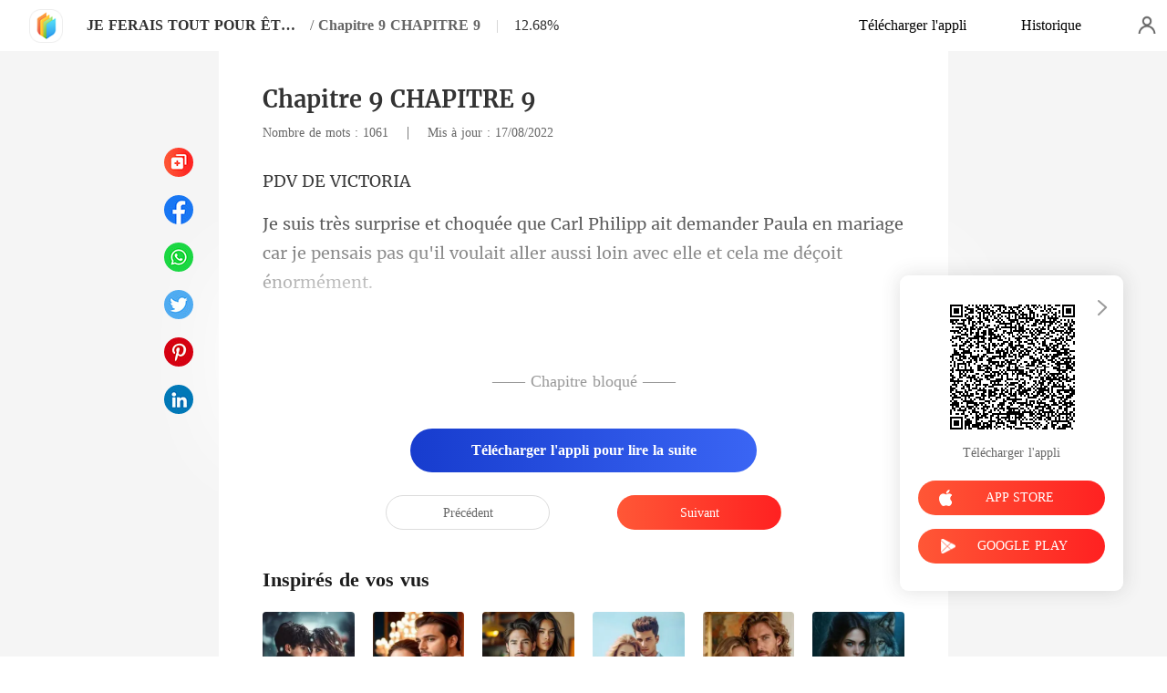

--- FILE ---
content_type: text/html; charset=utf-8
request_url: https://www.kifflire.com/readBook/7861410/345475/JE-FERAIS-TOUT-POUR-%C3%8ATRE-%C3%80-LUI
body_size: 29548
content:
<!doctype html>
<html data-n-head-ssr lang="fr" dir="ltr" data-n-head="%7B%22lang%22:%7B%22ssr%22:%22fr%22%7D,%22dir%22:%7B%22ssr%22:%22ltr%22%7D%7D">
<head prefix="og: http://ogp.me/ns# fb: http://ogp.me/ns/fb#" data-n-head="%7B%22prefix%22:%7B%22ssr%22:%22og:%20http://ogp.me/ns#%20fb:%20http://ogp.me/ns/fb#%22%7D%7D">
    <meta http-equiv="Expires" content="0"/>
    <meta http-equiv="Pragma" content="no-cache"/>
    <meta http-equiv="Cache-control" content="no-cache"/>
    <meta http-equiv="Cache" content="no-cache"/>
    <meta  charset="utf-8"/><meta  name="viewport" content="width=device-width, initial-scale=1.0, maximum-scale=1.0, minimum-scale=1.0, user-scalable=no"/><meta  name="keywords" content=""/><meta  name="description" content="Lisez en ligne le JE FERAIS TOUT POUR ÊTRE À LUI !! Chapitre 9 CHAPITRE 9  de Nathan28 sur Kifflire, raconte une histoire sur  : Victoria rêve que d&#x27;une chose depuis qu&#x27;elle travaille chez les medeiros épouse l&#x27;un des héritiers et elle fera tout pour atteindre son objectif quitte à contourner"/><meta  property="og:locale" content="fr_FR"/><meta  property="og:type" content="book"/><meta  property="og:title" content="JE FERAIS TOUT POUR ÊTRE À LUI !! Chapitre 9 CHAPITRE 9  - Nathan28 -  - Kifflire"/><meta  property="og:description" content="Lisez en ligne le JE FERAIS TOUT POUR ÊTRE À LUI !! Chapitre 9 CHAPITRE 9  de Nathan28 sur Kifflire, raconte une histoire sur  : Victoria rêve que d&#x27;une chose depuis qu&#x27;elle travaille chez les medeiros épouse l&#x27;un des héritiers et elle fera tout pour atteindre son objectif quitte à contourner"/><meta  property="og:url" content="https://www.kifflire.com/readBook/7861410/345475/JE-FERAIS-TOUT-POUR-%C3%8ATRE-%C3%80-LUI"/><meta  property="og:site_name" content="https://www.kifflire.com"/><meta  property="og:image" content="https://cos-frres.cdreader.com/site-410(new)/0/7861/coverbigger.jpg?v=ee498be567638053d5286811939cd9d8"/><meta  property="og:image:alt" content="JE FERAIS TOUT POUR ÊTRE À LUI !!"/><meta  property="og:book:author" content="Nathan28"/><meta  property="og:book:release_date" content="2022-08-16T01:58:10+00:00"/><meta  property="og:book:tag" content="Famille"/><meta  property="og:book:tag" content="Suspense"/><meta  property="og:book:tag" content="Croqueuse de diamants"/><meta  property="og:book:tag" content="Mariage arrangé"/><meta  property="og:book:tag" content="Playboy"/><meta  property="og:book:tag" content="Gentleman"/><meta  property="og:book:tag" content="Beau gosse"/><meta  property="og:book:tag" content="Lieu de travail"/><meta  property="og:book:tag" content="Urbain"/><title>JE FERAIS TOUT POUR ÊTRE À LUI !! Chapitre 9 CHAPITRE 9  - Nathan28 -  - Kifflire</title><link  rel="icon" type="image/x-icon" href="/favicon.ico"><link  rel="canonical" href="https://www.kifflire.com/readBook/7861410/345475/JE-FERAIS-TOUT-POUR-%C3%8ATRE-%C3%80-LUI"><link  rel="alternate" href="https://m.kifflire.com/readBook/7861410/345475/JE-FERAIS-TOUT-POUR-%C3%8ATRE-%C3%80-LUI" media="only screen and(max-width:640px)"><script  data-hid="gtm-script">if(!window._gtm_init){window._gtm_init=1;(function(w,n,d,m,e,p){w[d]=(w[d]==1||n[d]=='yes'||n[d]==1||n[m]==1||(w[e]&&w[e][p]&&w[e][p]()))?1:0})(window,navigator,'doNotTrack','msDoNotTrack','external','msTrackingProtectionEnabled');(function(w,d,s,l,x,y){w[x]={};w._gtm_inject=function(i){if(w.doNotTrack||w[x][i])return;w[x][i]=1;w[l]=w[l]||[];w[l].push({'gtm.start':new Date().getTime(),event:'gtm.js'});var f=d.getElementsByTagName(s)[0],j=d.createElement(s);j.async=true;j.src='https://www.googletagmanager.com/gtm.js?id='+i;f.parentNode.insertBefore(j,f);}})(window,document,'script','dataLayer','_gtm_ids','_gtm_inject')}</script><script  data-hid="google-tag-manager">!function(e,t,a,n,g){e[n]=e[n]||[],e[n].push({"gtm.start":(new Date).getTime(),event:"gtm.js"});var m=t.getElementsByTagName(a)[0],r=t.createElement(a);r.async=!0,r.src="https://www.googletagmanager.com/gtm.js?id=GTM-N5NTPC4",m.parentNode.insertBefore(r,m)}(window,document,"script","dataLayer")</script><script  data-hid="google-tag-manager-ldjson" type="application/ld+json">{"@context":"https://schema.org","@type":"WebSite","url":"https://www.kifflire.com","potentialAction":[{"@type":"SearchAction","target":"https://www.kifflire.com/searchHistory?keyword={search_term_string}","query-input":"required name=search_term_string"}]}</script><script  data-hid="google-tag-appinfo-ldjson" type="application/ld+json">{"@context":"https://schema.org","@type":"SoftwareApplication","name":"Kifflire","applicationCategory":"EntertainmentApplication","aggregateRating":{"@type":"AggregateRating","ratingValue":4.1,"ratingCount":17917},"offers":{"@type":"Offer","price":0}}</script><script  data-hid="ldjson-chapter-breadcrumb-schema" type="application/ld+json">{"@context":"https://schema.org","@type":"BreadcrumbList","itemListElement":[{"@type":"ListItem","position":1,"name":"Accueil","item":"https://www.kifflire.com"},{"@type":"ListItem","position":2,"name":"Romance","item":"https://www.kifflire.com/Books/Femme/Romance"},{"@type":"ListItem","position":3,"name":"JE FERAIS TOUT POUR ÊTRE À LUI !!","item":"https://www.kifflire.com/bookDetail/7861410/Romance/JE-FERAIS-TOUT-POUR-ÊTRE-À-LUI"},{"@type":"ListItem","position":4,"name":"Chapitre 9 CHAPITRE 9","item":"https://www.kifflire.com/readBook/7861410/345475/JE-FERAIS-TOUT-POUR-ÊTRE-À-LUI"}]}</script><script  data-hid="ldjson-chapter-schema" type="application/ld+json">{"@context":"https://schema.org","@type":["Article","Chapter"],"@id":"https://www.kifflire.com/readBook/7861410/345475/JE-FERAIS-TOUT-POUR-ÊTRE-À-LUI","name":"Chapitre 9 CHAPITRE 9","headline":"Chapitre 9 CHAPITRE 9","pageStart":9,"pageEnd":9,"datePublished":"2022-08-17T18:54:56","inLanguage":"fr","author":{"@type":"Person","name":"Nathan28"},"url":"https://www.kifflire.com/readBook/7861410/345475/JE-FERAIS-TOUT-POUR-ÊTRE-À-LUI","isPartOf":{"@id":"https://www.kifflire.com/bookDetail/7861410/Romance/JE-FERAIS-TOUT-POUR-ÊTRE-À-LUI","@type":"Book","author":{"@type":"Person","name":"Nathan28"},"name":"JE FERAIS TOUT POUR ÊTRE À LUI !!","publisher":{"@type":"Organization","name":"Kifflire","url":"https://www.kifflire.com"}}}</script><link rel="preload" href="/_cd/e901ef7.js" as="script"><link rel="preload" href="/_cd/6ae13ae.js" as="script"><link rel="preload" href="/_cd/css/d4d0a47.css" as="style"><link rel="preload" href="/_cd/495d969.js" as="script"><link rel="preload" href="/_cd/css/90cf23b.css" as="style"><link rel="preload" href="/_cd/f5e3704.js" as="script"><link rel="preload" href="/_cd/css/81a8590.css" as="style"><link rel="preload" href="/_cd/c56d02e.js" as="script"><link rel="preload" href="/_cd/dd4f731.js" as="script"><link rel="stylesheet" href="/_cd/css/d4d0a47.css"><link rel="stylesheet" href="/_cd/css/90cf23b.css"><link rel="stylesheet" href="/_cd/css/81a8590.css">
    <meta name="p:domain_verify" content="24323b0e8d340a5c250f0c29f8506daf"/>
    <script>var g_environment={ASPNETCORE_ENVIRONMENT:"pro",langenv:"fr"};!function(o){var e;if("function"==typeof define&&define.amd&&(define(o),e=!0),"object"==typeof exports&&(module.exports=o(),e=!0),!e){var i=window.Cookies,n=window.Cookies=o();n.noConflict=function(){return window.Cookies=i,n}}}((function(){function o(){for(var o=0,e={};o<arguments.length;o++){var i=arguments[o];for(var n in i)e[n]=i[n]}return e}function e(o){return o.replace(/(%[0-9A-Z]{2})+/g,decodeURIComponent)}return function i(n){function t(){}function c(e,i,c){if("undefined"!=typeof document){"number"==typeof(c=o({path:"/"},t.defaults,c)).expires&&(c.expires=new Date(1*new Date+864e5*c.expires)),c.expires=c.expires?c.expires.toUTCString():"";try{var r=JSON.stringify(i);/^[\{\[]/.test(r)&&(i=r)}catch(o){}i=n.write?n.write(i,e):encodeURIComponent(String(i)).replace(/%(23|24|26|2B|3A|3C|3E|3D|2F|3F|40|5B|5D|5E|60|7B|7D|7C)/g,decodeURIComponent),e=encodeURIComponent(String(e)).replace(/%(23|24|26|2B|5E|60|7C)/g,decodeURIComponent).replace(/[\(\)]/g,escape);var a="";for(var s in c)c[s]&&(a+="; "+s,!0!==c[s]&&(a+="="+c[s].split(";")[0]));return document.cookie=e+"="+i+a}}function r(o,i){if("undefined"!=typeof document){for(var t={},c=document.cookie?document.cookie.split("; "):[],r=0;r<c.length;r++){var a=c[r].split("="),s=a.slice(1).join("=");i||'"'!==s.charAt(0)||(s=s.slice(1,-1));try{var d=e(a[0]);if(s=(n.read||n)(s,d)||e(s),i)try{s=JSON.parse(s)}catch(o){}if(t[d]=s,o===d)break}catch(o){}}return o?t[o]:t}}return t.set=c,t.get=function(o){return r(o,!1)},t.getJSON=function(o){return r(o,!0)},t.remove=function(e,i){c(e,"",o(i,{expires:-1}))},t.defaults={},t.withConverter=i,t}((function(){}))})),Cookies.set("env",g_environment.ASPNETCORE_ENVIRONMENT),Cookies.set("lang",g_environment.langenv);var LANG=g_environment.langenv,ENV=g_environment.ASPNETCORE_ENVIRONMENT,ua="",ipad="",isIphone="",isAndroid="",isMobile="",hostList={ft:{pc:"www.cdreader.com",h5:"mob.cdreader.com"},en:{pc:"www.moboreader.com",h5:"m.moboreader.com"},sp:{pc:"www.manobook.com",h5:"m.manobook.com"},pt:{pc:"www.lera.mobi",h5:"m.lera.mobi"},fr:{pc:"www.kifflire.com",h5:"m.kifflire.com"},ru:{pc:"www.litradnovie.com",h5:"m.litradnovie.com"},jp:{pc:"www.soukainovel.com",h5:"m.soukainovel.com"},id:{pc:"www.bakisah.com",h5:"m.bakisah.com"},th:{pc:"www.meghabook.com",h5:"m.meghabook.com"}},FIRST_ZONE=["cdreader.com","moboreader.com","manobook.com","lera.mobi","kifflire.com","litradnovie.com","soukainovel.com","bakisah.com","meghabook.com"];try{if(isIphone=!(ipad=(ua=navigator.userAgent).match(/(iPad).*OS\s([\d_]+)/))&&ua.match(/(iPhone\sOS)\s([\d_]+)/),isAndroid=ua.match(/(Android)\s+([\d.]+)/),isMobile=isIphone||isAndroid,"micromessenger"==window.navigator.userAgent.toLowerCase().match(/MicroMessenger/i)){let o={win:!1,mac:!1},e=navigator.platform;o.win=0==e.indexOf("Win"),o.mac=0==e.indexOf("Mac"),isMobile=!(o.win||o.mac)}if(console.log("window.location.host",isMobile,isMobile?hostList[LANG].h5:hostList[LANG].pc,window.location.host),FIRST_ZONE.includes(window.location.host)){const o=isMobile?hostList[LANG].h5:hostList[LANG].pc,e=window.location.href.replace(window.location.host,o);window.location.href=e}if(isMobile&&-1===window.location.href.indexOf("client_proid")){let o=window.location.href,e=!1;(ENV.includes("dev")||ENV.includes("test")||ENV.includes("stage"))&&(window.location.href.includes("officialwebsitec1pc")&&(e=!0),o=window.location.href.replace("officialwebsitec1pc","officialwebsitec1mobile")),"pro"===ENV&&(window.location.href.includes(hostList[LANG].pc)&&(e=!0),o=window.location.href.replace(hostList[LANG].pc,hostList[LANG].h5)),-1===window.location.host.indexOf("192.168")&&e?window.location.href=o:console.log("url",o)}}catch(o){}var htmlDom=document.getElementsByTagName("html")[0];htmlDom.style.fontSize="100px",document.addEventListener("gesturestart",(function(o){o.preventDefault()}))</script>
</head>
<body >
<noscript  data-hid="gtm-noscript" data-pbody="true"></noscript><div data-server-rendered="true" id="__cd"><div class="loading-page" style="display:none;" data-v-73dd17ae><canvas id="canvas" data-v-73dd17ae></canvas></div><div id="__layout"><div oncopy="return false;" class="index read-container" data-v-19551836><div class="header" data-v-19551836><div class="header-box flex-ac-js" data-v-19551836><div class="left-box flex-ac" data-v-19551836><a href="/" target="_self" class="flex-ac-jc nuxt-link-active" data-v-19551836><img alt="img" src="/_cd/img/logo.5984071.png" class="logoImg" data-v-19551836></a> <a target="_blank" href="/bookDetail/7861410/Romance/JE-FERAIS-TOUT-POUR-%C3%8ATRE-%C3%80-LUI" class="bookName underline ellipsis" data-v-19551836>JE FERAIS TOUT POUR ÊTRE À LUI !!</a> <span data-v-19551836> / </span> <span class="bookChapter ellipsis" data-v-19551836>Chapitre 9 CHAPITRE 9 </span> <span class="bookPercent-line" data-v-19551836>|</span> <span class="bookPercent" data-v-19551836>12.68%</span></div> <div class="right-box flex-ac" data-v-19551836><div class="header-item ellipsis" data-v-19551836>Télécharger l'appli</div> <div class="header-item ellipsis" data-v-19551836>
          Historique
        </div> <div class="user-box" data-v-19551836></div></div></div></div> <div style="height: 0.56rem" data-v-19551836></div> <!----> <div class="chapter" data-v-19551836><!----> <style data-v-19551836>
      p.QroYp::before{content: attr(GegEl)} p.QroYp::after{content: attr(H2YkM)} p.ENVxd::before{content: attr(AeoZ1)} p.ENVxd::after{content: attr(LaTqf)} p.atYyD::before{content: attr(pGGdR)} p.atYyD::after{content: attr(ADUHj)} 
    </style> <div class="chapter-msg lock-chapter" data-v-19551836><h2 class="chapter-name" data-v-19551836>Chapitre 9 CHAPITRE 9 </h2> <div data-v-19551836><span class="chapter-word" data-v-19551836>Nombre de mots : 1061 </span>
           |   
        <span class="chapter-time" data-v-19551836>Mis à jour : 17/08/2022</span></div> <div class="chapter-content lock-chapter" data-v-19551836><div data-v-19551836><p H2YkM="TORIA " GegEl="PDV D" class="p_sj QroYp">E VIC</p><p AeoZ1="Je suis très surprise et choquée que Carl Philipp ait de" LaTqf=" aller aussi loin avec elle et cela me déçoit énormément. " class="p_sj ENVxd">mander Paula en mariage car je pensais pas qu'il voulait</p><p ADUHj="illusions car un homme comme cela ne pourra jamais pos" pGGdR="car je m'étais toujours imaginer que je serais la seul" class="p_sj atYyD">e femme de sa vie et je crois que je me suis bercer d'</p></div></div> <!----> <div class="lock-content" data-v-19551836><!----> <!----> <div class="lock-title" data-v-19551836>
          —— Chapitre bloqué ——
        </div> <div class="lock-btn notLogin flex-ac-jc" data-v-19551836><div class="get-more" style="padding-top: 0" data-v-19551836>
            Télécharger l'appli pour lire la suite
          </div></div></div> <!----> <div class="flex-ac-jc" style="margin-top: 0.5rem" data-v-19551836><a href="/readBook/7861410/345470/JE-FERAIS-TOUT-POUR-%C3%8ATRE-%C3%80-LUI" class="chapter-btn active" data-v-19551836>
          Précédent
        </a> <div class="interval" data-v-19551836></div> <a href="/readBook/7861410/345480/JE-FERAIS-TOUT-POUR-%C3%8ATRE-%C3%80-LUI" class="chapter-btn active-btn" data-v-19551836>
          Suivant
        </a></div> <div class="like-box" data-v-19551836><h2 class="like-title" data-v-19551836>Inspirés de vos vus</h2> <div class="like-items flex" data-v-19551836><div class="like-item" data-v-19551836><a href="/bookDetail/27949410/Moderne/Prisonni%C3%A8re-de-Ses-Bras" data-v-19551836><div class="lazy-image book-img imgHover" data-v-7919aefc data-v-19551836><img src="https://cos-frres.cdreader.com/site-410(new)/0/27949/coverbig.jpg?v=f6adf6c1092db549b1b5a8e45856a19c" alt="Prisonnière de Ses Bras" class="real-image" data-v-7919aefc> <div data-v-7919aefc></div></div> <h3 class="i-title ellipsis--l2" data-v-19551836>Prisonnière de Ses Bras</h3></a> <a target="_blank" href="/author/Priority-183023041" class="i-classify" data-v-19551836>Priority</a></div><div class="like-item" data-v-19551836><a href="/bookDetail/19705410/Romance/Le-p%C3%A8re-inconnu-de-mes-jumeaux" data-v-19551836><div class="lazy-image book-img imgHover" data-v-7919aefc data-v-19551836><img src="https://cos-frres.cdreader.com/site-410(new)/0/19705/coverbig.jpg?v=cb09f6b4f230cf80ee3ef5d8e406a16f" alt="Le père inconnu de mes jumeaux " class="real-image" data-v-7919aefc> <div data-v-7919aefc></div></div> <h3 class="i-title ellipsis--l2" data-v-19551836>Le père inconnu de mes jumeaux </h3></a> <a target="_blank" href="/author/elma-126427031" class="i-classify" data-v-19551836>elma</a></div><div class="like-item" data-v-19551836><a href="/bookDetail/30018410/Romance/SOUS-SA-POSSESSION-Une-romance-%C3%A9rotique-avec-un-milliardaire" data-v-19551836><div class="lazy-image book-img imgHover" data-v-7919aefc data-v-19551836><img src="https://cos-frres.cdreader.com/site-410(new)/0/30018/coverbig.jpg?v=7ee73a495a6239321d1668aa0bceb3a4" alt="SOUS SA POSSESSION : Une romance érotique avec un milliardaire" class="real-image" data-v-7919aefc> <div data-v-7919aefc></div></div> <h3 class="i-title ellipsis--l2" data-v-19551836>SOUS SA POSSESSION : Une romance érotique avec un milliardaire</h3></a> <a target="_blank" href="/author/Viviene-133428567" class="i-classify" data-v-19551836>Viviene</a></div><div class="like-item" data-v-19551836><a href="/bookDetail/19382410/Moderne/L%C3%A9pouse-en-fuite-du-PDG" data-v-19551836><div class="lazy-image book-img imgHover" data-v-7919aefc data-v-19551836><img src="https://cos-frres.cdreader.com/site-410(new)/0/19382/coverbig.jpg?v=e614f75d8b39a6072938ef8dcefa0da8" alt="L'épouse en fuite du PDG" class="real-image" data-v-7919aefc> <div data-v-7919aefc></div></div> <h3 class="i-title ellipsis--l2" data-v-19551836>L'épouse en fuite du PDG</h3></a> <a target="_blank" href="/author/Marshall-42323696" class="i-classify" data-v-19551836>Marshall</a></div><div class="like-item" data-v-19551836><a href="/bookDetail/31447410/Romance/Rena%C3%AEtre-je-d%C3%A9truis-mon-empire" data-v-19551836><div class="lazy-image book-img imgHover" data-v-7919aefc data-v-19551836><img src="https://cos-frres.cdreader.com/site-410(new)/0/31447/coverbig.jpg?v=d76386403a2816fc5024524de2311d09" alt="Renaître, je détruis mon empire" class="real-image" data-v-7919aefc> <div data-v-7919aefc></div></div> <h3 class="i-title ellipsis--l2" data-v-19551836>Renaître, je détruis mon empire</h3></a> <a target="_blank" href="/author/Moon-42323696" class="i-classify" data-v-19551836>Moon</a></div><div class="like-item" data-v-19551836><a href="/bookDetail/28494410/Loup-garou/La-Louve-sans-Lune-rejet%C3%A9e-par-la-meute-d%C3%A9sir%C3%A9e-par-lAlpha" data-v-19551836><div class="lazy-image book-img imgHover" data-v-7919aefc data-v-19551836><img src="https://cos-frres.cdreader.com/site-410(new)/0/28494/coverbig.jpg?v=a225624c8b42d0994e55a2129daa11d8" alt="La Louve sans Lune : rejetée par la meute, désirée par l'Alpha" class="real-image" data-v-7919aefc> <div data-v-7919aefc></div></div> <h3 class="i-title ellipsis--l2" data-v-19551836>La Louve sans Lune : rejetée par la meute, désirée par l'Alpha</h3></a> <a target="_blank" href="/author/Canal-182756522" class="i-classify" data-v-19551836>Canal</a></div></div></div></div></div> <div class="catalog" data-v-19551836><div class="catalogLoading flex-ac-jc" data-v-19551836><!----></div> <div class="catalog-header" data-v-19551836><img alt="img" src="[data-uri]" class="catalog-close" data-v-19551836> <h3 class="catalog-title" data-v-19551836>
        Table des matières
      </h3></div> <div class="catalog-list" data-v-19551836><a href="/readBook/7861410/344295/JE-FERAIS-TOUT-POUR-%C3%8ATRE-%C3%80-LUI" class="catalog-item" data-v-19551836>
        Chapitre 1 CHAPITRE 1 
        <!----></a><a href="/readBook/7861410/344300/JE-FERAIS-TOUT-POUR-%C3%8ATRE-%C3%80-LUI" class="catalog-item" data-v-19551836>
        Chapitre 2 CHAPITRE 2
        <!----></a><a href="/readBook/7861410/344317/JE-FERAIS-TOUT-POUR-%C3%8ATRE-%C3%80-LUI" class="catalog-item" data-v-19551836>
        Chapitre 3 CHAPITRE 3 
        <!----></a><a href="/readBook/7861410/344765/JE-FERAIS-TOUT-POUR-%C3%8ATRE-%C3%80-LUI" class="catalog-item" data-v-19551836>
        Chapitre 4 CHAPITRE 4 
        <!----></a><a href="/readBook/7861410/344777/JE-FERAIS-TOUT-POUR-%C3%8ATRE-%C3%80-LUI" class="catalog-item" data-v-19551836>
        Chapitre 5 CHAPITRE 5 
        <!----></a><a href="/readBook/7861410/344784/JE-FERAIS-TOUT-POUR-%C3%8ATRE-%C3%80-LUI" class="catalog-item" data-v-19551836>
        Chapitre 6 CHAPITRE 6
        <div class="lock-img" data-v-19551836></div></a><a href="/readBook/7861410/345462/JE-FERAIS-TOUT-POUR-%C3%8ATRE-%C3%80-LUI" class="catalog-item" data-v-19551836>
        Chapitre 7 CHAPITRE 7 
        <div class="lock-img" data-v-19551836></div></a><a href="/readBook/7861410/345470/JE-FERAIS-TOUT-POUR-%C3%8ATRE-%C3%80-LUI" class="catalog-item" data-v-19551836>
        Chapitre 8 CHAPITRE 8 
        <div class="lock-img" data-v-19551836></div></a><a href="/readBook/7861410/345475/JE-FERAIS-TOUT-POUR-%C3%8ATRE-%C3%80-LUI" class="catalog-item active" data-v-19551836>
        Chapitre 9 CHAPITRE 9 
        <div class="lock-img" data-v-19551836></div></a><a href="/readBook/7861410/345480/JE-FERAIS-TOUT-POUR-%C3%8ATRE-%C3%80-LUI" class="catalog-item" data-v-19551836>
        Chapitre 10 CHAPITRE 10 
        <div class="lock-img" data-v-19551836></div></a><a href="/readBook/7861410/345486/JE-FERAIS-TOUT-POUR-%C3%8ATRE-%C3%80-LUI" class="catalog-item" data-v-19551836>
        Chapitre 11 CHAPITRE 11 
        <div class="lock-img" data-v-19551836></div></a><a href="/readBook/7861410/353609/JE-FERAIS-TOUT-POUR-%C3%8ATRE-%C3%80-LUI" class="catalog-item" data-v-19551836>
        Chapitre 12 CHAPITRE 12 
        <div class="lock-img" data-v-19551836></div></a><a href="/readBook/7861410/353610/JE-FERAIS-TOUT-POUR-%C3%8ATRE-%C3%80-LUI" class="catalog-item" data-v-19551836>
        Chapitre 13 CHAPITRE 13 
        <div class="lock-img" data-v-19551836></div></a><a href="/readBook/7861410/353611/JE-FERAIS-TOUT-POUR-%C3%8ATRE-%C3%80-LUI" class="catalog-item" data-v-19551836>
        Chapitre 14 CHAPITRE 14 
        <div class="lock-img" data-v-19551836></div></a><a href="/readBook/7861410/353612/JE-FERAIS-TOUT-POUR-%C3%8ATRE-%C3%80-LUI" class="catalog-item" data-v-19551836>
        Chapitre 15 CHAPITRE 15 
        <div class="lock-img" data-v-19551836></div></a><a href="/readBook/7861410/353653/JE-FERAIS-TOUT-POUR-%C3%8ATRE-%C3%80-LUI" class="catalog-item" data-v-19551836>
        Chapitre 16 CHAPITRE 16 
        <div class="lock-img" data-v-19551836></div></a><a href="/readBook/7861410/353655/JE-FERAIS-TOUT-POUR-%C3%8ATRE-%C3%80-LUI" class="catalog-item" data-v-19551836>
        Chapitre 17 CHAPITRE 17 
        <div class="lock-img" data-v-19551836></div></a><a href="/readBook/7861410/354451/JE-FERAIS-TOUT-POUR-%C3%8ATRE-%C3%80-LUI" class="catalog-item" data-v-19551836>
        Chapitre 18 CHAPITRE 18 
        <div class="lock-img" data-v-19551836></div></a><a href="/readBook/7861410/354452/JE-FERAIS-TOUT-POUR-%C3%8ATRE-%C3%80-LUI" class="catalog-item" data-v-19551836>
        Chapitre 19 CHAPITRE 19 
        <div class="lock-img" data-v-19551836></div></a><a href="/readBook/7861410/354460/JE-FERAIS-TOUT-POUR-%C3%8ATRE-%C3%80-LUI" class="catalog-item" data-v-19551836>
        Chapitre 20 CHAPITRE 20 
        <div class="lock-img" data-v-19551836></div></a><a href="/readBook/7861410/355992/JE-FERAIS-TOUT-POUR-%C3%8ATRE-%C3%80-LUI" class="catalog-item" data-v-19551836>
        Chapitre 21 CHAPITRE 21 
        <div class="lock-img" data-v-19551836></div></a><a href="/readBook/7861410/355993/JE-FERAIS-TOUT-POUR-%C3%8ATRE-%C3%80-LUI" class="catalog-item" data-v-19551836>
        Chapitre 22 CHAPITRE 22 
        <div class="lock-img" data-v-19551836></div></a><a href="/readBook/7861410/356007/JE-FERAIS-TOUT-POUR-%C3%8ATRE-%C3%80-LUI" class="catalog-item" data-v-19551836>
        Chapitre 23 CHAPITRE 23 
        <div class="lock-img" data-v-19551836></div></a><a href="/readBook/7861410/356017/JE-FERAIS-TOUT-POUR-%C3%8ATRE-%C3%80-LUI" class="catalog-item" data-v-19551836>
        Chapitre 24 CHAPITRE 24 
        <div class="lock-img" data-v-19551836></div></a><a href="/readBook/7861410/356028/JE-FERAIS-TOUT-POUR-%C3%8ATRE-%C3%80-LUI" class="catalog-item" data-v-19551836>
        Chapitre 25 CHAPITRE 25 
        <div class="lock-img" data-v-19551836></div></a><a href="/readBook/7861410/356035/JE-FERAIS-TOUT-POUR-%C3%8ATRE-%C3%80-LUI" class="catalog-item" data-v-19551836>
        Chapitre 26 CHAPITRE 26 
        <div class="lock-img" data-v-19551836></div></a><a href="/readBook/7861410/356048/JE-FERAIS-TOUT-POUR-%C3%8ATRE-%C3%80-LUI" class="catalog-item" data-v-19551836>
        Chapitre 27 CHAPITRE 27 
        <div class="lock-img" data-v-19551836></div></a><a href="/readBook/7861410/356486/JE-FERAIS-TOUT-POUR-%C3%8ATRE-%C3%80-LUI" class="catalog-item" data-v-19551836>
        Chapitre 28 CHAPITRE 28 
        <div class="lock-img" data-v-19551836></div></a><a href="/readBook/7861410/356489/JE-FERAIS-TOUT-POUR-%C3%8ATRE-%C3%80-LUI" class="catalog-item" data-v-19551836>
        Chapitre 29 CHAPITRE 29 
        <div class="lock-img" data-v-19551836></div></a><a href="/readBook/7861410/356497/JE-FERAIS-TOUT-POUR-%C3%8ATRE-%C3%80-LUI" class="catalog-item" data-v-19551836>
        Chapitre 30 CHAPITRE 30 
        <div class="lock-img" data-v-19551836></div></a><a href="/readBook/7861410/356498/JE-FERAIS-TOUT-POUR-%C3%8ATRE-%C3%80-LUI" class="catalog-item" data-v-19551836>
        Chapitre 31 CHAPITRE 31 
        <div class="lock-img" data-v-19551836></div></a><a href="/readBook/7861410/359085/JE-FERAIS-TOUT-POUR-%C3%8ATRE-%C3%80-LUI" class="catalog-item" data-v-19551836>
        Chapitre 32 CHAPITRE 32 
        <div class="lock-img" data-v-19551836></div></a><a href="/readBook/7861410/359088/JE-FERAIS-TOUT-POUR-%C3%8ATRE-%C3%80-LUI" class="catalog-item" data-v-19551836>
        Chapitre 33 CHAPITRE 33 
        <div class="lock-img" data-v-19551836></div></a><a href="/readBook/7861410/359089/JE-FERAIS-TOUT-POUR-%C3%8ATRE-%C3%80-LUI" class="catalog-item" data-v-19551836>
        Chapitre 34 CHAPITRE 34 
        <div class="lock-img" data-v-19551836></div></a><a href="/readBook/7861410/359932/JE-FERAIS-TOUT-POUR-%C3%8ATRE-%C3%80-LUI" class="catalog-item" data-v-19551836>
        Chapitre 35 CHAPITRE 35 
        <div class="lock-img" data-v-19551836></div></a><a href="/readBook/7861410/359936/JE-FERAIS-TOUT-POUR-%C3%8ATRE-%C3%80-LUI" class="catalog-item" data-v-19551836>
        Chapitre 36 CHAPITRE 36 
        <div class="lock-img" data-v-19551836></div></a><a href="/readBook/7861410/359937/JE-FERAIS-TOUT-POUR-%C3%8ATRE-%C3%80-LUI" class="catalog-item" data-v-19551836>
        Chapitre 37 CHAPITRE 37 
        <div class="lock-img" data-v-19551836></div></a><a href="/readBook/7861410/359938/JE-FERAIS-TOUT-POUR-%C3%8ATRE-%C3%80-LUI" class="catalog-item" data-v-19551836>
        Chapitre 38 CHAPITRE 38 
        <div class="lock-img" data-v-19551836></div></a><a href="/readBook/7861410/360751/JE-FERAIS-TOUT-POUR-%C3%8ATRE-%C3%80-LUI" class="catalog-item" data-v-19551836>
        Chapitre 39 CHAPITRE 39 
        <div class="lock-img" data-v-19551836></div></a><a href="/readBook/7861410/360758/JE-FERAIS-TOUT-POUR-%C3%8ATRE-%C3%80-LUI" class="catalog-item" data-v-19551836>
        Chapitre 40 CHAPITRE 40 
        <div class="lock-img" data-v-19551836></div></a><a href="/readBook/7861410/360762/JE-FERAIS-TOUT-POUR-%C3%8ATRE-%C3%80-LUI" class="catalog-item" data-v-19551836>
        Chapitre 41 CHAPITRE 41 
        <div class="lock-img" data-v-19551836></div></a><a href="/readBook/7861410/360765/JE-FERAIS-TOUT-POUR-%C3%8ATRE-%C3%80-LUI" class="catalog-item" data-v-19551836>
        Chapitre 42 CHAPITRE 42 
        <div class="lock-img" data-v-19551836></div></a><a href="/readBook/7861410/362344/JE-FERAIS-TOUT-POUR-%C3%8ATRE-%C3%80-LUI" class="catalog-item" data-v-19551836>
        Chapitre 43 CHAPITRE 43 
        <div class="lock-img" data-v-19551836></div></a><a href="/readBook/7861410/362345/JE-FERAIS-TOUT-POUR-%C3%8ATRE-%C3%80-LUI" class="catalog-item" data-v-19551836>
        Chapitre 44 CHAPITRE 44 
        <div class="lock-img" data-v-19551836></div></a><a href="/readBook/7861410/362346/JE-FERAIS-TOUT-POUR-%C3%8ATRE-%C3%80-LUI" class="catalog-item" data-v-19551836>
        Chapitre 45 CHAPITRE 45 
        <div class="lock-img" data-v-19551836></div></a><a href="/readBook/7861410/362347/JE-FERAIS-TOUT-POUR-%C3%8ATRE-%C3%80-LUI" class="catalog-item" data-v-19551836>
        Chapitre 46 CHAPITRE 46 
        <div class="lock-img" data-v-19551836></div></a><a href="/readBook/7861410/362801/JE-FERAIS-TOUT-POUR-%C3%8ATRE-%C3%80-LUI" class="catalog-item" data-v-19551836>
        Chapitre 47 CHAPITRE 47 
        <div class="lock-img" data-v-19551836></div></a><a href="/readBook/7861410/362802/JE-FERAIS-TOUT-POUR-%C3%8ATRE-%C3%80-LUI" class="catalog-item" data-v-19551836>
        Chapitre 48 CHAPITRE 48
        <div class="lock-img" data-v-19551836></div></a><a href="/readBook/7861410/367643/JE-FERAIS-TOUT-POUR-%C3%8ATRE-%C3%80-LUI" class="catalog-item" data-v-19551836>
        Chapitre 49 CHAPITRE 49
        <div class="lock-img" data-v-19551836></div></a><a href="/readBook/7861410/367647/JE-FERAIS-TOUT-POUR-%C3%8ATRE-%C3%80-LUI" class="catalog-item" data-v-19551836>
        Chapitre 50 CHAPITRE 50 
        <div class="lock-img" data-v-19551836></div></a><a href="/readBook/7861410/368407/JE-FERAIS-TOUT-POUR-%C3%8ATRE-%C3%80-LUI" class="catalog-item" data-v-19551836>
        Chapitre 51 CHAPITRE 51 
        <div class="lock-img" data-v-19551836></div></a><a href="/readBook/7861410/368408/JE-FERAIS-TOUT-POUR-%C3%8ATRE-%C3%80-LUI" class="catalog-item" data-v-19551836>
        Chapitre 52 CHAPITRE 52 
        <div class="lock-img" data-v-19551836></div></a><a href="/readBook/7861410/368409/JE-FERAIS-TOUT-POUR-%C3%8ATRE-%C3%80-LUI" class="catalog-item" data-v-19551836>
        Chapitre 53 CHAPITRE 53 
        <div class="lock-img" data-v-19551836></div></a><a href="/readBook/7861410/370024/JE-FERAIS-TOUT-POUR-%C3%8ATRE-%C3%80-LUI" class="catalog-item" data-v-19551836>
        Chapitre 54 CHAPITRE 54 
        <div class="lock-img" data-v-19551836></div></a><a href="/readBook/7861410/370026/JE-FERAIS-TOUT-POUR-%C3%8ATRE-%C3%80-LUI" class="catalog-item" data-v-19551836>
        Chapitre 55 CHAPITRE 55 
        <div class="lock-img" data-v-19551836></div></a><a href="/readBook/7861410/370028/JE-FERAIS-TOUT-POUR-%C3%8ATRE-%C3%80-LUI" class="catalog-item" data-v-19551836>
        Chapitre 56 CHAPITRE 56 
        <div class="lock-img" data-v-19551836></div></a><a href="/readBook/7861410/370507/JE-FERAIS-TOUT-POUR-%C3%8ATRE-%C3%80-LUI" class="catalog-item" data-v-19551836>
        Chapitre 57 CHAPITRE 57 
        <div class="lock-img" data-v-19551836></div></a><a href="/readBook/7861410/370508/JE-FERAIS-TOUT-POUR-%C3%8ATRE-%C3%80-LUI" class="catalog-item" data-v-19551836>
        Chapitre 58 CHAPITRE 58
        <div class="lock-img" data-v-19551836></div></a><a href="/readBook/7861410/372928/JE-FERAIS-TOUT-POUR-%C3%8ATRE-%C3%80-LUI" class="catalog-item" data-v-19551836>
        Chapitre 59 CHAPITRE 59
        <div class="lock-img" data-v-19551836></div></a><a href="/readBook/7861410/372929/JE-FERAIS-TOUT-POUR-%C3%8ATRE-%C3%80-LUI" class="catalog-item" data-v-19551836>
        Chapitre 60 CHAPITRE 60 
        <div class="lock-img" data-v-19551836></div></a><a href="/readBook/7861410/373464/JE-FERAIS-TOUT-POUR-%C3%8ATRE-%C3%80-LUI" class="catalog-item" data-v-19551836>
        Chapitre 61 CHAPITRE 61 
        <div class="lock-img" data-v-19551836></div></a><a href="/readBook/7861410/373466/JE-FERAIS-TOUT-POUR-%C3%8ATRE-%C3%80-LUI" class="catalog-item" data-v-19551836>
        Chapitre 62 CHAPITRE 62 
        <div class="lock-img" data-v-19551836></div></a><a href="/readBook/7861410/373467/JE-FERAIS-TOUT-POUR-%C3%8ATRE-%C3%80-LUI" class="catalog-item" data-v-19551836>
        Chapitre 63 CHAPITRE 63 
        <div class="lock-img" data-v-19551836></div></a><a href="/readBook/7861410/375553/JE-FERAIS-TOUT-POUR-%C3%8ATRE-%C3%80-LUI" class="catalog-item" data-v-19551836>
        Chapitre 64 CHAPITRE 64 
        <div class="lock-img" data-v-19551836></div></a><a href="/readBook/7861410/375554/JE-FERAIS-TOUT-POUR-%C3%8ATRE-%C3%80-LUI" class="catalog-item" data-v-19551836>
        Chapitre 65 CHAPITRE 65 
        <div class="lock-img" data-v-19551836></div></a><a href="/readBook/7861410/375556/JE-FERAIS-TOUT-POUR-%C3%8ATRE-%C3%80-LUI" class="catalog-item" data-v-19551836>
        Chapitre 66 CHAPITRE 66
        <div class="lock-img" data-v-19551836></div></a><a href="/readBook/7861410/375563/JE-FERAIS-TOUT-POUR-%C3%8ATRE-%C3%80-LUI" class="catalog-item" data-v-19551836>
        Chapitre 67 CHAPITRE 67 
        <div class="lock-img" data-v-19551836></div></a><a href="/readBook/7861410/377997/JE-FERAIS-TOUT-POUR-%C3%8ATRE-%C3%80-LUI" class="catalog-item" data-v-19551836>
        Chapitre 68 CHAPITRE 68 
        <div class="lock-img" data-v-19551836></div></a><a href="/readBook/7861410/377998/JE-FERAIS-TOUT-POUR-%C3%8ATRE-%C3%80-LUI" class="catalog-item" data-v-19551836>
        Chapitre 69 CHAPITRE 69
        <div class="lock-img" data-v-19551836></div></a><a href="/readBook/7861410/377999/JE-FERAIS-TOUT-POUR-%C3%8ATRE-%C3%80-LUI" class="catalog-item" data-v-19551836>
        Chapitre 70 CHAPITRE 70 
        <div class="lock-img" data-v-19551836></div></a><a href="/readBook/7861410/379991/JE-FERAIS-TOUT-POUR-%C3%8ATRE-%C3%80-LUI" class="catalog-item" data-v-19551836>
        Chapitre 71 CHAPITRE 71 
        <div class="lock-img" data-v-19551836></div></a> <div style="height: 0.72rem" data-v-19551836></div></div> <div class="catalog-page" data-v-19551836><img alt="img" src="/_cd/img/left.497baff.png" class="next left" data-v-19551836> <div data-v-19551836><input type="text" value="1" class="pageNum" data-v-19551836>  /  1
      </div> <img alt="img" src="/_cd/img/right.438c2ee.png" class="prev right" data-v-19551836></div></div> <div class="slider-bar" data-v-19551836><a href="/readBook/7861410/345470/JE-FERAIS-TOUT-POUR-%C3%8ATRE-%C3%80-LUI" class="slider-item flex-ac-jc" data-v-19551836><span class="slider-item-top" data-v-19551836></span></a> <div class="slider-item flex-ac-jc" data-v-19551836><span class="slider-item-catalog" data-v-19551836></span></div> <a href="/readBook/7861410/345480/JE-FERAIS-TOUT-POUR-%C3%8ATRE-%C3%80-LUI" class="slider-item flex-ac-jc" data-v-19551836><span class="slider-item-bottom" data-v-19551836></span></a></div> <div class="download" style="right:48px;" data-v-36432a60 data-v-19551836><img src="[data-uri]" alt class="QRCode" data-v-36432a60> <div class="download-txt" data-v-36432a60>Télécharger l'appli</div> <div class="apple-btn btn isClick" data-v-36432a60><img src="[data-uri]" alt="icon" data-v-36432a60> <span data-v-36432a60>APP STORE</span></div> <div class="google-btn btn isClick" data-v-36432a60><img src="/_cd/img/google.469ce25.png" alt="icon" data-v-36432a60> <span data-v-36432a60>GOOGLE PLAY</span></div> <img src="[data-uri]" class="closeIcon" data-v-36432a60></div> <div class="pageLoading flex-ac-jc" style="display:none;" data-v-19551836><!----></div></div></div></div><script>window.__CD__=(function(a,b,c,d,e,f,g,h,i,j,k,l,m,n,o,p,q,r,s,t,u,v,w,x,y,z,A,B,C,D,E,F,G,H,I,J,K,L,M,N,O,P,Q,R,S,T,U,V,W,X,Y,Z,_,$,aa,ab,ac,ad,ae,af,ag,ah,ai,aj,ak,al,am,an,ao,ap,aq,ar,as,at,au,av,aw,ax,ay,az,aA,aB,aC,aD,aE,aF,aG,aH,aI,aJ,aK,aL,aM,aN,aO,aP,aQ,aR,aS,aT,aU,aV,aW,aX,aY,aZ,a_,a$,ba,bb,bc,bd,be,bf,bg,bh,bi,bj,bk,bl,bm,bn,bo,bp,bq,br,bs,bt,bu,bv,bw,bx,by,bz,bA,bB,bC,bD,bE,bF,bG,bH,bI,bJ,bK,bL,bM,bN,bO,bP,bQ,bR,bS,bT,bU,bV,bW,bX,bY,bZ,b_,b$,ca,cb,cc,cd,ce,cf,cg,ch,ci,cj,ck,cl,cm,cn,co,cp,cq,cr,cs,ct,cu,cv,cw,cx,cy,cz,cA,cB,cC,cD,cE,cF,cG,cH,cI,cJ,cK,cL,cM,cN,cO,cP,cQ,cR,cS,cT,cU,cV,cW,cX,cY,cZ,c_,c$,da,db,dc,dd,de,df,dg,dh,di,dj,dk,dl,dm,dn,do0,dp,dq,dr,ds,dt,du,dv,dw,dx,dy,dz,dA,dB,dC,dD,dE,dF,dG,dH,dI,dJ,dK,dL,dM,dN,dO,dP,dQ,dR,dS,dT,dU,dV,dW,dX,dY,dZ,d_,d$,ea,eb,ec,ed,ee,ef,eg,eh,ei,ej,ek,el,em,en,eo,ep,eq,er,es,et,eu,ev,ew,ex,ey,ez,eA,eB,eC,eD,eE,eF,eG,eH,eI,eJ,eK,eL,eM,eN,eO,eP,eQ,eR,eS,eT,eU,eV,eW,eX,eY,eZ,e_,e$,fa,fb,fc,fd,fe,ff,fg,fh,fi,fj,fk,fl,fm,fn,fo,fp,fq,fr,fs,ft,fu,fv,fw,fx,fy,fz,fA,fB,fC,fD,fE,fF,fG,fH,fI,fJ,fK,fL,fM,fN,fO,fP,fQ,fR,fS,fT,fU,fV,fW,fX,fY,fZ,f_,f$,ga,gb,gc,gd,ge,gf,gg,gh,gi,gj,gk){aA.title=aB;aA.description="Lisez en ligne le JE FERAIS TOUT POUR ÊTRE À LUI !! Chapitre 9 CHAPITRE 9  de Nathan28 sur Kifflire, raconte une histoire sur  : Victoria rêve que d'une chose depuis qu'elle travaille chez les medeiros épouse l'un des héritiers et elle fera tout pour atteindre son objectif quitte à contourner quelques règles. \nEntre amour, trahisons et coups bas rien ne l'empêchera d'accomplir son rêve. ";aA.keyWord=d;aC.isSpeedSowing=b;aC.dayUpdate=a;aC.bookId=7861410;aC.mainBookId=a;aC.bookName=aD;aC.authorId="119593896";aC.authorName=x;aC.imgUrl="https:\u002F\u002Fcos-frres.cdreader.com\u002Fsite-410(new)\u002F0\u002F7861\u002Fcoverbig.jpg?v=ee498be567638053d5286811939cd9d8";aC.introduce="Victoria rêve que d'une chose depuis qu'elle travaille chez les medeiros épouse l'un des héritiers et elle fera tout pour atteindre son objectif quitte à contourner quelques règles. \nEntre amour, trahisons et coups bas rien ne l'empêchera d'accomplir son rêve.";aC.readerNum=49962;aC.updateChapter="7647 Chapitre 71 CHAPITRE 71 ";aC.updatetime="01-21 14:56";aC.chapterNum=aE;aC.chapterName=aF;aC.cName=h;aC.site="Non classé";aC.bookLength="64639";aC.bookStar=u;aC.cid=B;aC.buildTime="2022-08-16T01:58:10";aC.viewedBooks=[{bookId:5565410,imgUrl:"https:\u002F\u002Fcos-frres.cdreader.com\u002Fsite-410(new)\u002F0\u002F5565\u002Fcoverorgin.jpg?v=01a235f70d62e4d14ae24274d146c632",bookName:"CORAIL DE PÊCHEUSE, À MILLIONNAIRE !",genre:h,viewedPer:"74.6% des lecteurs",authorName:x},{bookId:5991410,imgUrl:"https:\u002F\u002Fcos-frres.cdreader.com\u002Fsite-410(new)\u002F0\u002F5991\u002Fcoverorgin.jpg?v=a1fd0ef438989e3a49e6011b80b67de4",bookName:"UN SOUVENIR DE LUI !",genre:h,viewedPer:"76.3% des lecteurs",authorName:x},{bookId:12687410,imgUrl:"https:\u002F\u002Fcos-frres.cdreader.com\u002Fsite-410(new)\u002F0\u002F12687\u002Fcoverorgin.jpg?v=9a8c94af9d775e12ee8ac6a241a9696f",bookName:"LAURA PEREZ NÉE POUR ÊTRE UNE PUTE ",genre:"Nouvelle",viewedPer:"75.8% des lecteurs",authorName:x},{bookId:31162410,imgUrl:"https:\u002F\u002Fcos-frres.cdreader.com\u002Fsite-410(new)\u002F0\u002F31162\u002Fcoverorgin.jpg?v=e32ab3e519eb71c5f7ab8aa0237e268f",bookName:"Protégée par l'Alpha: Clamer Brittany",genre:h,viewedPer:"75.6% des lecteurs",authorName:"Honey Goldfish"},{bookId:28853410,imgUrl:"https:\u002F\u002Fcos-frres.cdreader.com\u002Fsite-410(new)\u002F0\u002F28853\u002Fcoverorgin.jpg?v=594e7f142fc595fabf5e652fffc3652b",bookName:"Chérie, Aime-moi Une Fois de Plus",genre:h,viewedPer:"76.6% des lecteurs",authorName:"Anna Shannel Lin"},{bookId:31585410,imgUrl:"https:\u002F\u002Fcos-frres.cdreader.com\u002Fsite-410(new)\u002F0\u002F31585\u002Fcoverorgin.jpg?v=40fcafaab9d6fd2df695031cf3c94906",bookName:"Ma femme se trouve être une millionnaire secrete ",genre:h,viewedPer:"75.3% des lecteurs",authorName:"plume de shadow"}];aC.url=d;aC.bookStat=b;aC.channelStr="女频";aC.lastReadChapterID=a;aC.lastReadChapterName=c;aC.isAutomatic=b;aC.isFull="已完本";aC.roles=c;aC.seriesID=c;aC.tag=[v,aa,ab,A,ac,D,C,ad,w];aC.tagList=[{id:Y,tag:v},{id:297410,tag:aa},{id:314410,tag:ab},{id:ao,tag:A},{id:437410,tag:ac},{id:az,tag:D},{id:ax,tag:C},{id:481016,tag:ad},{id:Z,tag:w}];aC.updateNum=a;aG.Author=aH;aG.Bonus_001=aI;aG.Completion_Bonus_001=aJ;aG.Excellence_BONUS_01=aK;aG.Excellence_Bonus_001=aL;aG.FAQ_0111=aM;aG.FullEditor=aN;aG.H5_EditorRecom=aO;aG.H5_GuessLike=aP;aG.H5_HotBestBook=aQ;aG.H5_HotCoolBook=aR;aG.HotNewBook=aS;aG.Monthly_bonus_001=aT;aG.Monthly_bonus_002=aU;aG.MostSold=aV;aG.NanPin=E;aG.NvPin=F;aG.PinDao=aW;aG.Prepayment_001=aX;aG.Prepayment_002=aY;aG.Prepayment_003=aZ;aG.Signing_Bonus_001=a_;aG.TOP=a$;aG.TOP_UP_NOW=G;aG.Toprated=ba;aG.UNLOCK_CHAPTERS_IN_BULK=bb;aG.Updated=bc;aG.about=bd;aG.all=be;aG.all_the_following_chapters=bf;aG.authorWelfare=bg;aG.author_fogetsuccess_one=bh;aG.author_fogetsuccess_two=bi;aG.auto_unlock=bj;aG.balance=bk;aG.be_author=bl;aG.bonus_0116=bm;aG.bonus_0117=bn;aG.bonus_0118=bo;aG.bookList=H;aG.book_review=bp;aG.booklist=H;aG.booklist_recommend=bq;aG.buy_success=br;aG.cancel=bs;aG.chap_day=bt;aG.chapter=bu;aG.chapterEnd=bv;aG.chapter_num=bw;aG.charts=I;aG.checkEmailTip=bx;aG.check_email=by;aG.check_email_tip=bz;aG.clear_all=bA;aG.clear_allHistory=bB;aG.clear_all_his=bC;aG.clicks=bD;aG.coin=bE;aG.coins=J;aG.coins1=J;aG.coins_freecoin=bF;aG.comment=bG;aG.completed=bH;aG.completedadventure=bI;aG.completedadventure1=bJ;aG.completedantigo=d;aG.completedantigo1=d;aG.completedbillionaire=bK;aG.completedbillionaire1=bL;aG.completedbookh1=bM;aG.completedbottom=bN;aG.completedbottom1=bO;aG.completedfantasy=bP;aG.completedfantasy1=bQ;aG.completedgame=d;aG.completedgame1=d;aG.completedhistoria=d;aG.completedhistoria1=d;aG.completedlgbt=bR;aG.completedlgbt1=bS;aG.completedmodern=bT;aG.completedmodern1=bU;aG.completedreborn=d;aG.completedreborn1=d;aG.completedromance=bV;aG.completedromance1=bW;aG.completedrussialove=d;aG.completedrussialove1=d;aG.completedsf=d;aG.completedsf1=d;aG.completedsuspense=d;aG.completedsuspense1=d;aG.completedwerewolf=bX;aG.completedwerewolf1=bY;aG.completedwu=d;aG.completedwu1=d;aG.completedyoung=bZ;aG.completedyoung1=b_;aG.conditions_of_service=b$;aG.contact_us=ca;aG.contents=cb;aG.continue_reading=cc;aG.cookiespopup=d;aG.copy_tip=cd;aG.copy_title=ce;aG.copyright_entryload=cf;aG.copyright_entryload2=n;aG.cost=cg;aG.cost1=ch;aG.create=ci;aG.create_account=o;aG.create_account1=o;aG.create_account2=o;aG.create_value=cj;aG.daily=ck;aG.daily_ranking=cl;aG.del_his_succ=cm;aG.detail_drama_title=cn;aG.down_tip=co;aG.download_APP=K;aG.download_book=cp;aG.download_privilege_tip=cq;aG.download_tip=cr;aG.edit_profile=cs;aG.email=ct;aG.email_resend=cu;aG.email_send_success=cv;aG.female=F;aG.for_authors=cw;aG.forgot_password=cx;aG.freeOnApp=cy;aG.free_coins=cz;aG.free_h2=cA;aG.free_title=cB;aG.free_title_2=cC;aG.gender=cD;aG.genre=I;aG.genre1=cE;aG.genreH1title=cF;aG.get_APP=K;aG.have_login=cG;aG.help=L;aG.history=n;aG.home=ag;aG.hot=cH;aG.hotArticleTitle=cI;aG.hot_seo_desc=cJ;aG.hot_seo_keyword=cK;aG.hot_seo_title=cL;aG.hot_tag=cM;aG.hot_tag_list=cN;aG["hotsearch-downloadbutton"]=cO;aG["hotsearch-page-description"]=cP;aG["hotsearch-popular-title"]=p;aG.hotsearchcall=cQ;aG.interested=cR;aG.interview=cS;aG.join_now=cT;aG.join_us=cU;aG.language=cV;aG.language_settings=cW;aG.latestArticleTitle=cX;aG.latest_release1=M;aG.latest_update=cY;aG.legal=cZ;aG.link=c_;aG.locked_chapter=c$;aG.log_into=da;aG.log_out=db;aG.login_in=N;aG.login_now=dc;aG.loosing_text=dd;aG.male=E;aG.menu=de;aG.monthly=df;aG.more=dg;aG.more_articles=dh;aG.more_privileged_chapters=O;aG.more_privileged_chapters1=O;aG.more_tag=di;aG.most_read=p;aG.most_sold=P;aG.most_tipped=dj;aG.my_center=dk;aG.new=dl;aG.new_notable=dm;aG.next=dn;aG.nickname=do0;aG.noMore=dp;aG.no_book=dq;aG.no_bookDetail=dr;aG.no_free_coins=q;aG.no_history=ds;aG.no_more_result=dt;aG.no_record_of_purchase_history=q;aG.no_record_of_top_up=q;aG.no_results_search=du;aG.onLoading=dv;aG.ongoing=dw;aG.open=dx;aG.openTip=dy;aG.or=dz;aG.otherWorks=dA;aG.otherWorksV2=dB;aG.other_readers=dC;aG.password=dD;aG.play=dE;aG.present_no_money=dF;aG.press=dG;aG.press_h1_1=dH;aG.press_h1_2=Q;aG.press_h1_3=dI;aG.press_h1_4=R;aG.press_h1_5=dJ;aG.press_news=dK;aG.press_title_1=dL;aG.press_title_2=Q;aG.press_title_3=dM;aG.press_title_4=L;aG.press_title_5=S;aG.pressidtitle=dN;aG.previous=dO;aG.price=dP;aG.privacy_policy=dQ;aG.proceed=d;aG.protagonist=dR;aG.pulling_text=dS;aG.qa_haveanswer=dT;aG.qa_keyword=dU;aG.qa_tlq_title=dV;aG.qa_tmb=dW;aG.qa_trq_title=dX;aG.qa_tvt_title=dY;aG.qa_ymwtk_title=dZ;aG.qag_description=d_;aG.qag_keyword=d$;aG.qag_title=ea;aG.rather_not_say=eb;aG.read_more=ec;aG.read_now=ed;aG.read_now1=ee;aG.reading=n;aG.reg_succeed=ef;aG.related_searches=eg;aG.released_on=M;aG.reset_password=eh;aG.reset_tips=ei;aG.resource=ej;aG.right_email=ek;aG.sales=P;aG.save=el;aG.search=em;aG.search_history=en;aG.search_result=eo;aG.search_result_hot=ep;aG.search_result_hot_2=eq;aG.search_result_hot_3=er;aG.send_reset_link=es;aG.send_tip=et;aG.shareto=eu;aG.shortstorytitle=S;aG.sign=ev;aG.sign_in_with_facebook=ew;aG.sign_in_with_google=ex;aG.sneak_preview=ey;aG.status=ez;aG.tags=eA;aG.tagsName=eB;aG.title_facebook=ae;aG.title_twitter=af;aG.to_app_see_more=eC;aG.today=eD;aG.today_at=eE;aG.top_up=T;aG.top_up1=T;aG.top_up_record=eF;aG.top_up_via_App=eG;aG.top_up_via_website=eH;aG.trending=p;aG.unlock_chapters_in_bulk=eI;aG.unlock_this_chapter=G;aG.unlock_toast=eJ;aG.unlocked_chapters=U;aG["unlocked_chapters-2"]=U;aG.upload_profile_photo=eK;aG.user_login_1=N;aG.verification_succeed=eL;aG.via_app_store=eM;aG.via_google_paly=eN;aG.views=eO;aG.wallet=eP;aG.weekly=eQ;aG.word_count=eR;aG.you_might_like=eS;aG.zzfl1=eT;aG.zzfl10=eU;aG.zzfl11=eV;aG.zzfl2=eW;aG.zzfl3=eX;aG.zzfl4=eY;aG.zzfl5=eZ;aG.zzfl6=e_;aG.zzfl7=e$;aG.zzfl8=fa;aG.zzfl9=R;aG.zzfl_910_1=d;aG.zzfl_910_2=d;fb[0]={chapterId:344295,serialNumber:V,nextChapterId:a,nextChapterName:c,nextIsVip:b,prevChapterId:a,prevChapterName:c,prevIsVip:b,hasBuy:b,nextHasBuy:b,prevHasBuy:b,content:c,firstContent:d,lastContent:d,readPersion:a,isNeedLogin:b,canBuy:b,chapterName:aF,updateTime:"2022-08-16T03:12:29",isVip:b,coin:a,lastChapterIndex:a,nextChapterIndex:a,currentChapterIndex:a,length:a,lockType:a,money:a,giftMoney:a,need:a,isMoneyEnough:b,isReadByApp:b};fb[1]={chapterId:344300,serialNumber:fc,nextChapterId:a,nextChapterName:c,nextIsVip:b,prevChapterId:a,prevChapterName:c,prevIsVip:b,hasBuy:b,nextHasBuy:b,prevHasBuy:b,content:c,firstContent:d,lastContent:d,readPersion:a,isNeedLogin:b,canBuy:b,chapterName:"0000 Chapitre 2 CHAPITRE 2",updateTime:"2022-08-16T03:23:41",isVip:b,coin:a,lastChapterIndex:a,nextChapterIndex:a,currentChapterIndex:V,length:a,lockType:a,money:a,giftMoney:a,need:a,isMoneyEnough:b,isReadByApp:b};fb[2]={chapterId:344317,serialNumber:fd,nextChapterId:a,nextChapterName:c,nextIsVip:b,prevChapterId:a,prevChapterName:c,prevIsVip:b,hasBuy:b,nextHasBuy:b,prevHasBuy:b,content:c,firstContent:d,lastContent:d,readPersion:a,isNeedLogin:b,canBuy:b,chapterName:"0000 Chapitre 3 CHAPITRE 3 ",updateTime:"2022-08-16T05:13:37",isVip:b,coin:a,lastChapterIndex:a,nextChapterIndex:a,currentChapterIndex:fc,length:a,lockType:a,money:a,giftMoney:a,need:a,isMoneyEnough:b,isReadByApp:b};fb[3]={chapterId:344765,serialNumber:fe,nextChapterId:a,nextChapterName:c,nextIsVip:b,prevChapterId:a,prevChapterName:c,prevIsVip:b,hasBuy:b,nextHasBuy:b,prevHasBuy:b,content:c,firstContent:d,lastContent:d,readPersion:a,isNeedLogin:b,canBuy:b,chapterName:"0000 Chapitre 4 CHAPITRE 4 ",updateTime:"2022-08-16T23:09:02",isVip:b,coin:a,lastChapterIndex:a,nextChapterIndex:a,currentChapterIndex:fd,length:a,lockType:a,money:a,giftMoney:a,need:a,isMoneyEnough:b,isReadByApp:b};fb[4]={chapterId:344777,serialNumber:ff,nextChapterId:a,nextChapterName:c,nextIsVip:b,prevChapterId:a,prevChapterName:c,prevIsVip:b,hasBuy:b,nextHasBuy:b,prevHasBuy:b,content:c,firstContent:d,lastContent:d,readPersion:a,isNeedLogin:b,canBuy:b,chapterName:"0000 Chapitre 5 CHAPITRE 5 ",updateTime:"2022-08-16T23:16:03",isVip:b,coin:a,lastChapterIndex:a,nextChapterIndex:a,currentChapterIndex:fe,length:a,lockType:a,money:a,giftMoney:a,need:a,isMoneyEnough:b,isReadByApp:b};fb[5]={chapterId:344784,serialNumber:fg,nextChapterId:a,nextChapterName:c,nextIsVip:b,prevChapterId:a,prevChapterName:c,prevIsVip:b,hasBuy:b,nextHasBuy:b,prevHasBuy:b,content:c,firstContent:d,lastContent:d,readPersion:a,isNeedLogin:b,canBuy:b,chapterName:"0000 Chapitre 6 CHAPITRE 6",updateTime:"2022-08-16T23:11:44",isVip:e,coin:W,lastChapterIndex:a,nextChapterIndex:a,currentChapterIndex:ff,length:a,lockType:a,money:a,giftMoney:a,need:a,isMoneyEnough:b,isReadByApp:b};fb[6]={chapterId:345462,serialNumber:fh,nextChapterId:a,nextChapterName:c,nextIsVip:b,prevChapterId:a,prevChapterName:c,prevIsVip:b,hasBuy:b,nextHasBuy:b,prevHasBuy:b,content:c,firstContent:d,lastContent:d,readPersion:a,isNeedLogin:b,canBuy:b,chapterName:"0000 Chapitre 7 CHAPITRE 7 ",updateTime:"2022-08-17T18:47:51",isVip:e,coin:m,lastChapterIndex:a,nextChapterIndex:a,currentChapterIndex:fg,length:a,lockType:a,money:a,giftMoney:a,need:a,isMoneyEnough:b,isReadByApp:b};fb[7]={chapterId:fi,serialNumber:ah,nextChapterId:a,nextChapterName:c,nextIsVip:b,prevChapterId:a,prevChapterName:c,prevIsVip:b,hasBuy:b,nextHasBuy:b,prevHasBuy:b,content:c,firstContent:d,lastContent:d,readPersion:a,isNeedLogin:b,canBuy:b,chapterName:fj,updateTime:"2022-08-17T18:50:57",isVip:e,coin:i,lastChapterIndex:a,nextChapterIndex:a,currentChapterIndex:fh,length:a,lockType:a,money:a,giftMoney:a,need:a,isMoneyEnough:b,isReadByApp:b};fb[8]={chapterId:fk,serialNumber:ai,nextChapterId:a,nextChapterName:c,nextIsVip:b,prevChapterId:a,prevChapterName:c,prevIsVip:b,hasBuy:b,nextHasBuy:b,prevHasBuy:b,content:c,firstContent:d,lastContent:d,readPersion:a,isNeedLogin:b,canBuy:b,chapterName:fl,updateTime:fm,isVip:e,coin:j,lastChapterIndex:a,nextChapterIndex:a,currentChapterIndex:ah,length:a,lockType:a,money:a,giftMoney:a,need:a,isMoneyEnough:b,isReadByApp:b};fb[9]={chapterId:fn,serialNumber:fo,nextChapterId:a,nextChapterName:c,nextIsVip:b,prevChapterId:a,prevChapterName:c,prevIsVip:b,hasBuy:b,nextHasBuy:b,prevHasBuy:b,content:c,firstContent:d,lastContent:d,readPersion:a,isNeedLogin:b,canBuy:b,chapterName:fp,updateTime:"2022-08-17T18:58:41",isVip:e,coin:aj,lastChapterIndex:a,nextChapterIndex:a,currentChapterIndex:ai,length:a,lockType:a,money:a,giftMoney:a,need:a,isMoneyEnough:b,isReadByApp:b};fb[10]={chapterId:345486,serialNumber:fq,nextChapterId:a,nextChapterName:c,nextIsVip:b,prevChapterId:a,prevChapterName:c,prevIsVip:b,hasBuy:b,nextHasBuy:b,prevHasBuy:b,content:c,firstContent:d,lastContent:d,readPersion:a,isNeedLogin:b,canBuy:b,chapterName:"0000 Chapitre 11 CHAPITRE 11 ",updateTime:"2022-08-17T19:06:53",isVip:e,coin:r,lastChapterIndex:a,nextChapterIndex:a,currentChapterIndex:fo,length:a,lockType:a,money:a,giftMoney:a,need:a,isMoneyEnough:b,isReadByApp:e};fb[11]={chapterId:353609,serialNumber:fr,nextChapterId:a,nextChapterName:c,nextIsVip:b,prevChapterId:a,prevChapterName:c,prevIsVip:b,hasBuy:b,nextHasBuy:b,prevHasBuy:b,content:c,firstContent:d,lastContent:d,readPersion:a,isNeedLogin:b,canBuy:b,chapterName:"0000 Chapitre 12 CHAPITRE 12 ",updateTime:"2022-08-23T13:21:01",isVip:e,coin:m,lastChapterIndex:a,nextChapterIndex:a,currentChapterIndex:fq,length:a,lockType:a,money:a,giftMoney:a,need:a,isMoneyEnough:b,isReadByApp:e};fb[12]={chapterId:353610,serialNumber:fs,nextChapterId:a,nextChapterName:c,nextIsVip:b,prevChapterId:a,prevChapterName:c,prevIsVip:b,hasBuy:b,nextHasBuy:b,prevHasBuy:b,content:c,firstContent:d,lastContent:d,readPersion:a,isNeedLogin:b,canBuy:b,chapterName:"0000 Chapitre 13 CHAPITRE 13 ",updateTime:"2022-08-23T13:23:57",isVip:e,coin:g,lastChapterIndex:a,nextChapterIndex:a,currentChapterIndex:fr,length:a,lockType:a,money:a,giftMoney:a,need:a,isMoneyEnough:b,isReadByApp:e};fb[13]={chapterId:353611,serialNumber:aj,nextChapterId:a,nextChapterName:c,nextIsVip:b,prevChapterId:a,prevChapterName:c,prevIsVip:b,hasBuy:b,nextHasBuy:b,prevHasBuy:b,content:c,firstContent:d,lastContent:d,readPersion:a,isNeedLogin:b,canBuy:b,chapterName:"0000 Chapitre 14 CHAPITRE 14 ",updateTime:"2022-08-23T13:26:53",isVip:e,coin:m,lastChapterIndex:a,nextChapterIndex:a,currentChapterIndex:fs,length:a,lockType:a,money:a,giftMoney:a,need:a,isMoneyEnough:b,isReadByApp:e};fb[14]={chapterId:353612,serialNumber:W,nextChapterId:a,nextChapterName:c,nextIsVip:b,prevChapterId:a,prevChapterName:c,prevIsVip:b,hasBuy:b,nextHasBuy:b,prevHasBuy:b,content:c,firstContent:d,lastContent:d,readPersion:a,isNeedLogin:b,canBuy:b,chapterName:"0000 Chapitre 15 CHAPITRE 15 ",updateTime:"2022-08-23T13:32:12",isVip:e,coin:f,lastChapterIndex:a,nextChapterIndex:a,currentChapterIndex:aj,length:a,lockType:a,money:a,giftMoney:a,need:a,isMoneyEnough:b,isReadByApp:e};fb[15]={chapterId:353653,serialNumber:m,nextChapterId:a,nextChapterName:c,nextIsVip:b,prevChapterId:a,prevChapterName:c,prevIsVip:b,hasBuy:b,nextHasBuy:b,prevHasBuy:b,content:c,firstContent:d,lastContent:d,readPersion:a,isNeedLogin:b,canBuy:b,chapterName:"0000 Chapitre 16 CHAPITRE 16 ",updateTime:"2022-08-23T14:55:46",isVip:e,coin:g,lastChapterIndex:a,nextChapterIndex:a,currentChapterIndex:W,length:a,lockType:a,money:a,giftMoney:a,need:a,isMoneyEnough:b,isReadByApp:e};fb[16]={chapterId:353655,serialNumber:ak,nextChapterId:a,nextChapterName:c,nextIsVip:b,prevChapterId:a,prevChapterName:c,prevIsVip:b,hasBuy:b,nextHasBuy:b,prevHasBuy:b,content:c,firstContent:d,lastContent:d,readPersion:a,isNeedLogin:b,canBuy:b,chapterName:"0000 Chapitre 17 CHAPITRE 17 ",updateTime:"2022-08-23T15:00:16",isVip:e,coin:f,lastChapterIndex:a,nextChapterIndex:a,currentChapterIndex:m,length:a,lockType:a,money:a,giftMoney:a,need:a,isMoneyEnough:b,isReadByApp:e};fb[17]={chapterId:354451,serialNumber:i,nextChapterId:a,nextChapterName:c,nextIsVip:b,prevChapterId:a,prevChapterName:c,prevIsVip:b,hasBuy:b,nextHasBuy:b,prevHasBuy:b,content:c,firstContent:d,lastContent:d,readPersion:a,isNeedLogin:b,canBuy:b,chapterName:"0000 Chapitre 18 CHAPITRE 18 ",updateTime:"2022-08-24T14:25:21",isVip:e,coin:s,lastChapterIndex:a,nextChapterIndex:a,currentChapterIndex:ak,length:a,lockType:a,money:a,giftMoney:a,need:a,isMoneyEnough:b,isReadByApp:e};fb[18]={chapterId:354452,serialNumber:g,nextChapterId:a,nextChapterName:c,nextIsVip:b,prevChapterId:a,prevChapterName:c,prevIsVip:b,hasBuy:b,nextHasBuy:b,prevHasBuy:b,content:c,firstContent:d,lastContent:d,readPersion:a,isNeedLogin:b,canBuy:b,chapterName:"0000 Chapitre 19 CHAPITRE 19 ",updateTime:"2022-08-24T14:28:20",isVip:e,coin:r,lastChapterIndex:a,nextChapterIndex:a,currentChapterIndex:i,length:a,lockType:a,money:a,giftMoney:a,need:a,isMoneyEnough:b,isReadByApp:e};fb[19]={chapterId:354460,serialNumber:s,nextChapterId:a,nextChapterName:c,nextIsVip:b,prevChapterId:a,prevChapterName:c,prevIsVip:b,hasBuy:b,nextHasBuy:b,prevHasBuy:b,content:c,firstContent:d,lastContent:d,readPersion:a,isNeedLogin:b,canBuy:b,chapterName:"0000 Chapitre 20 CHAPITRE 20 ",updateTime:"2022-08-24T14:32:30",isVip:e,coin:m,lastChapterIndex:a,nextChapterIndex:a,currentChapterIndex:g,length:a,lockType:a,money:a,giftMoney:a,need:a,isMoneyEnough:b,isReadByApp:e};fb[20]={chapterId:355992,serialNumber:r,nextChapterId:a,nextChapterName:c,nextIsVip:b,prevChapterId:a,prevChapterName:c,prevIsVip:b,hasBuy:b,nextHasBuy:b,prevHasBuy:b,content:c,firstContent:d,lastContent:d,readPersion:a,isNeedLogin:b,canBuy:b,chapterName:"0000 Chapitre 21 CHAPITRE 21 ",updateTime:"2022-08-25T15:53:32",isVip:e,coin:ak,lastChapterIndex:a,nextChapterIndex:a,currentChapterIndex:s,length:a,lockType:a,money:a,giftMoney:a,need:a,isMoneyEnough:b,isReadByApp:e};fb[21]={chapterId:355993,serialNumber:k,nextChapterId:a,nextChapterName:c,nextIsVip:b,prevChapterId:a,prevChapterName:c,prevIsVip:b,hasBuy:b,nextHasBuy:b,prevHasBuy:b,content:c,firstContent:d,lastContent:d,readPersion:a,isNeedLogin:b,canBuy:b,chapterName:"0000 Chapitre 22 CHAPITRE 22 ",updateTime:"2022-08-25T15:56:14",isVip:e,coin:i,lastChapterIndex:a,nextChapterIndex:a,currentChapterIndex:r,length:a,lockType:a,money:a,giftMoney:a,need:a,isMoneyEnough:b,isReadByApp:e};fb[22]={chapterId:356007,serialNumber:f,nextChapterId:a,nextChapterName:c,nextIsVip:b,prevChapterId:a,prevChapterName:c,prevIsVip:b,hasBuy:b,nextHasBuy:b,prevHasBuy:b,content:c,firstContent:d,lastContent:d,readPersion:a,isNeedLogin:b,canBuy:b,chapterName:"0000 Chapitre 23 CHAPITRE 23 ",updateTime:"2022-08-25T15:58:45",isVip:e,coin:k,lastChapterIndex:a,nextChapterIndex:a,currentChapterIndex:k,length:a,lockType:a,money:a,giftMoney:a,need:a,isMoneyEnough:b,isReadByApp:e};fb[23]={chapterId:356017,serialNumber:j,nextChapterId:a,nextChapterName:c,nextIsVip:b,prevChapterId:a,prevChapterName:c,prevIsVip:b,hasBuy:b,nextHasBuy:b,prevHasBuy:b,content:c,firstContent:d,lastContent:d,readPersion:a,isNeedLogin:b,canBuy:b,chapterName:"0000 Chapitre 24 CHAPITRE 24 ",updateTime:"2022-08-25T16:02:07",isVip:e,coin:s,lastChapterIndex:a,nextChapterIndex:a,currentChapterIndex:f,length:a,lockType:a,money:a,giftMoney:a,need:a,isMoneyEnough:b,isReadByApp:e};fb[24]={chapterId:356028,serialNumber:t,nextChapterId:a,nextChapterName:c,nextIsVip:b,prevChapterId:a,prevChapterName:c,prevIsVip:b,hasBuy:b,nextHasBuy:b,prevHasBuy:b,content:c,firstContent:d,lastContent:d,readPersion:a,isNeedLogin:b,canBuy:b,chapterName:"0000 Chapitre 25 CHAPITRE 25 ",updateTime:"2022-08-25T16:05:49",isVip:e,coin:t,lastChapterIndex:a,nextChapterIndex:a,currentChapterIndex:j,length:a,lockType:a,money:a,giftMoney:a,need:a,isMoneyEnough:b,isReadByApp:e};fb[25]={chapterId:356035,serialNumber:y,nextChapterId:a,nextChapterName:c,nextIsVip:b,prevChapterId:a,prevChapterName:c,prevIsVip:b,hasBuy:b,nextHasBuy:b,prevHasBuy:b,content:c,firstContent:d,lastContent:d,readPersion:a,isNeedLogin:b,canBuy:b,chapterName:"0000 Chapitre 26 CHAPITRE 26 ",updateTime:"2022-08-25T16:09:18",isVip:e,coin:W,lastChapterIndex:a,nextChapterIndex:a,currentChapterIndex:t,length:a,lockType:a,money:a,giftMoney:a,need:a,isMoneyEnough:b,isReadByApp:e};fb[26]={chapterId:356048,serialNumber:ft,nextChapterId:a,nextChapterName:c,nextIsVip:b,prevChapterId:a,prevChapterName:c,prevIsVip:b,hasBuy:b,nextHasBuy:b,prevHasBuy:b,content:c,firstContent:d,lastContent:d,readPersion:a,isNeedLogin:b,canBuy:b,chapterName:"0000 Chapitre 27 CHAPITRE 27 ",updateTime:"2022-08-25T16:17:32",isVip:e,coin:s,lastChapterIndex:a,nextChapterIndex:a,currentChapterIndex:y,length:a,lockType:a,money:a,giftMoney:a,need:a,isMoneyEnough:b,isReadByApp:e};fb[27]={chapterId:356486,serialNumber:al,nextChapterId:a,nextChapterName:c,nextIsVip:b,prevChapterId:a,prevChapterName:c,prevIsVip:b,hasBuy:b,nextHasBuy:b,prevHasBuy:b,content:c,firstContent:d,lastContent:d,readPersion:a,isNeedLogin:b,canBuy:b,chapterName:"0000 Chapitre 28 CHAPITRE 28 ",updateTime:"2022-08-26T11:15:21",isVip:e,coin:m,lastChapterIndex:a,nextChapterIndex:a,currentChapterIndex:ft,length:a,lockType:a,money:a,giftMoney:a,need:a,isMoneyEnough:b,isReadByApp:e};fb[28]={chapterId:356489,serialNumber:fu,nextChapterId:a,nextChapterName:c,nextIsVip:b,prevChapterId:a,prevChapterName:c,prevIsVip:b,hasBuy:b,nextHasBuy:b,prevHasBuy:b,content:c,firstContent:d,lastContent:d,readPersion:a,isNeedLogin:b,canBuy:b,chapterName:"0000 Chapitre 29 CHAPITRE 29 ",updateTime:"2022-08-26T11:20:09",isVip:e,coin:t,lastChapterIndex:a,nextChapterIndex:a,currentChapterIndex:al,length:a,lockType:a,money:a,giftMoney:a,need:a,isMoneyEnough:b,isReadByApp:e};fb[29]={chapterId:356497,serialNumber:fv,nextChapterId:a,nextChapterName:c,nextIsVip:b,prevChapterId:a,prevChapterName:c,prevIsVip:b,hasBuy:b,nextHasBuy:b,prevHasBuy:b,content:c,firstContent:d,lastContent:d,readPersion:a,isNeedLogin:b,canBuy:b,chapterName:"0000 Chapitre 30 CHAPITRE 30 ",updateTime:"2022-08-26T11:23:03",isVip:e,coin:i,lastChapterIndex:a,nextChapterIndex:a,currentChapterIndex:fu,length:a,lockType:a,money:a,giftMoney:a,need:a,isMoneyEnough:b,isReadByApp:e};fb[30]={chapterId:356498,serialNumber:fw,nextChapterId:a,nextChapterName:c,nextIsVip:b,prevChapterId:a,prevChapterName:c,prevIsVip:b,hasBuy:b,nextHasBuy:b,prevHasBuy:b,content:c,firstContent:d,lastContent:d,readPersion:a,isNeedLogin:b,canBuy:b,chapterName:"0000 Chapitre 31 CHAPITRE 31 ",updateTime:"2022-08-26T11:26:45",isVip:e,coin:i,lastChapterIndex:a,nextChapterIndex:a,currentChapterIndex:fv,length:a,lockType:a,money:a,giftMoney:a,need:a,isMoneyEnough:b,isReadByApp:e};fb[31]={chapterId:359085,serialNumber:fx,nextChapterId:a,nextChapterName:c,nextIsVip:b,prevChapterId:a,prevChapterName:c,prevIsVip:b,hasBuy:b,nextHasBuy:b,prevHasBuy:b,content:c,firstContent:d,lastContent:d,readPersion:a,isNeedLogin:b,canBuy:b,chapterName:"0000 Chapitre 32 CHAPITRE 32 ",updateTime:"2022-08-27T18:10:12",isVip:e,coin:r,lastChapterIndex:a,nextChapterIndex:a,currentChapterIndex:fw,length:a,lockType:a,money:a,giftMoney:a,need:a,isMoneyEnough:b,isReadByApp:e};fb[32]={chapterId:359088,serialNumber:fy,nextChapterId:a,nextChapterName:c,nextIsVip:b,prevChapterId:a,prevChapterName:c,prevIsVip:b,hasBuy:b,nextHasBuy:b,prevHasBuy:b,content:c,firstContent:d,lastContent:d,readPersion:a,isNeedLogin:b,canBuy:b,chapterName:"0000 Chapitre 33 CHAPITRE 33 ",updateTime:"2022-08-27T18:13:03",isVip:e,coin:k,lastChapterIndex:a,nextChapterIndex:a,currentChapterIndex:fx,length:a,lockType:a,money:a,giftMoney:a,need:a,isMoneyEnough:b,isReadByApp:e};fb[33]={chapterId:359089,serialNumber:fz,nextChapterId:a,nextChapterName:c,nextIsVip:b,prevChapterId:a,prevChapterName:c,prevIsVip:b,hasBuy:b,nextHasBuy:b,prevHasBuy:b,content:c,firstContent:d,lastContent:d,readPersion:a,isNeedLogin:b,canBuy:b,chapterName:"0000 Chapitre 34 CHAPITRE 34 ",updateTime:"2022-08-27T18:16:44",isVip:e,coin:f,lastChapterIndex:a,nextChapterIndex:a,currentChapterIndex:fy,length:a,lockType:a,money:a,giftMoney:a,need:a,isMoneyEnough:b,isReadByApp:e};fb[34]={chapterId:359932,serialNumber:fA,nextChapterId:a,nextChapterName:c,nextIsVip:b,prevChapterId:a,prevChapterName:c,prevIsVip:b,hasBuy:b,nextHasBuy:b,prevHasBuy:b,content:c,firstContent:d,lastContent:d,readPersion:a,isNeedLogin:b,canBuy:b,chapterName:"0000 Chapitre 35 CHAPITRE 35 ",updateTime:"2022-08-29T01:03:54",isVip:e,coin:f,lastChapterIndex:a,nextChapterIndex:a,currentChapterIndex:fz,length:a,lockType:a,money:a,giftMoney:a,need:a,isMoneyEnough:b,isReadByApp:e};fb[35]={chapterId:359936,serialNumber:fB,nextChapterId:a,nextChapterName:c,nextIsVip:b,prevChapterId:a,prevChapterName:c,prevIsVip:b,hasBuy:b,nextHasBuy:b,prevHasBuy:b,content:c,firstContent:d,lastContent:d,readPersion:a,isNeedLogin:b,canBuy:b,chapterName:"0000 Chapitre 36 CHAPITRE 36 ",updateTime:"2022-08-29T01:08:14",isVip:e,coin:t,lastChapterIndex:a,nextChapterIndex:a,currentChapterIndex:fA,length:a,lockType:a,money:a,giftMoney:a,need:a,isMoneyEnough:b,isReadByApp:e};fb[36]={chapterId:359937,serialNumber:fC,nextChapterId:a,nextChapterName:c,nextIsVip:b,prevChapterId:a,prevChapterName:c,prevIsVip:b,hasBuy:b,nextHasBuy:b,prevHasBuy:b,content:c,firstContent:d,lastContent:d,readPersion:a,isNeedLogin:b,canBuy:b,chapterName:"0000 Chapitre 37 CHAPITRE 37 ",updateTime:"2022-08-29T01:12:27",isVip:e,coin:j,lastChapterIndex:a,nextChapterIndex:a,currentChapterIndex:fB,length:a,lockType:a,money:a,giftMoney:a,need:a,isMoneyEnough:b,isReadByApp:e};fb[37]={chapterId:359938,serialNumber:am,nextChapterId:a,nextChapterName:c,nextIsVip:b,prevChapterId:a,prevChapterName:c,prevIsVip:b,hasBuy:b,nextHasBuy:b,prevHasBuy:b,content:c,firstContent:d,lastContent:d,readPersion:a,isNeedLogin:b,canBuy:b,chapterName:"0000 Chapitre 38 CHAPITRE 38 ",updateTime:"2022-08-29T01:16:27",isVip:e,coin:g,lastChapterIndex:a,nextChapterIndex:a,currentChapterIndex:fC,length:a,lockType:a,money:a,giftMoney:a,need:a,isMoneyEnough:b,isReadByApp:e};fb[38]={chapterId:360751,serialNumber:fD,nextChapterId:a,nextChapterName:c,nextIsVip:b,prevChapterId:a,prevChapterName:c,prevIsVip:b,hasBuy:b,nextHasBuy:b,prevHasBuy:b,content:c,firstContent:d,lastContent:d,readPersion:a,isNeedLogin:b,canBuy:b,chapterName:"0000 Chapitre 39 CHAPITRE 39 ",updateTime:"2022-08-30T14:04:04",isVip:e,coin:g,lastChapterIndex:a,nextChapterIndex:a,currentChapterIndex:am,length:a,lockType:a,money:a,giftMoney:a,need:a,isMoneyEnough:b,isReadByApp:e};fb[39]={chapterId:360758,serialNumber:fE,nextChapterId:a,nextChapterName:c,nextIsVip:b,prevChapterId:a,prevChapterName:c,prevIsVip:b,hasBuy:b,nextHasBuy:b,prevHasBuy:b,content:c,firstContent:d,lastContent:d,readPersion:a,isNeedLogin:b,canBuy:b,chapterName:"0000 Chapitre 40 CHAPITRE 40 ",updateTime:"2022-08-30T14:07:11",isVip:e,coin:k,lastChapterIndex:a,nextChapterIndex:a,currentChapterIndex:fD,length:a,lockType:a,money:a,giftMoney:a,need:a,isMoneyEnough:b,isReadByApp:e};fb[40]={chapterId:360762,serialNumber:fF,nextChapterId:a,nextChapterName:c,nextIsVip:b,prevChapterId:a,prevChapterName:c,prevIsVip:b,hasBuy:b,nextHasBuy:b,prevHasBuy:b,content:c,firstContent:d,lastContent:d,readPersion:a,isNeedLogin:b,canBuy:b,chapterName:"0000 Chapitre 41 CHAPITRE 41 ",updateTime:"2022-08-30T14:10:21",isVip:e,coin:f,lastChapterIndex:a,nextChapterIndex:a,currentChapterIndex:fE,length:a,lockType:a,money:a,giftMoney:a,need:a,isMoneyEnough:b,isReadByApp:e};fb[41]={chapterId:360765,serialNumber:fG,nextChapterId:a,nextChapterName:c,nextIsVip:b,prevChapterId:a,prevChapterName:c,prevIsVip:b,hasBuy:b,nextHasBuy:b,prevHasBuy:b,content:c,firstContent:d,lastContent:d,readPersion:a,isNeedLogin:b,canBuy:b,chapterName:"0000 Chapitre 42 CHAPITRE 42 ",updateTime:"2022-08-30T14:14:07",isVip:e,coin:f,lastChapterIndex:a,nextChapterIndex:a,currentChapterIndex:fF,length:a,lockType:a,money:a,giftMoney:a,need:a,isMoneyEnough:b,isReadByApp:e};fb[42]={chapterId:362344,serialNumber:fH,nextChapterId:a,nextChapterName:c,nextIsVip:b,prevChapterId:a,prevChapterName:c,prevIsVip:b,hasBuy:b,nextHasBuy:b,prevHasBuy:b,content:c,firstContent:d,lastContent:d,readPersion:a,isNeedLogin:b,canBuy:b,chapterName:"0000 Chapitre 43 CHAPITRE 43 ",updateTime:"2022-09-01T03:47:09",isVip:e,coin:y,lastChapterIndex:a,nextChapterIndex:a,currentChapterIndex:fG,length:a,lockType:a,money:a,giftMoney:a,need:a,isMoneyEnough:b,isReadByApp:e};fb[43]={chapterId:362345,serialNumber:fI,nextChapterId:a,nextChapterName:c,nextIsVip:b,prevChapterId:a,prevChapterName:c,prevIsVip:b,hasBuy:b,nextHasBuy:b,prevHasBuy:b,content:c,firstContent:d,lastContent:d,readPersion:a,isNeedLogin:b,canBuy:b,chapterName:"0000 Chapitre 44 CHAPITRE 44 ",updateTime:"2022-09-01T03:49:49",isVip:e,coin:i,lastChapterIndex:a,nextChapterIndex:a,currentChapterIndex:fH,length:a,lockType:a,money:a,giftMoney:a,need:a,isMoneyEnough:b,isReadByApp:e};fb[44]={chapterId:362346,serialNumber:fJ,nextChapterId:a,nextChapterName:c,nextIsVip:b,prevChapterId:a,prevChapterName:c,prevIsVip:b,hasBuy:b,nextHasBuy:b,prevHasBuy:b,content:c,firstContent:d,lastContent:d,readPersion:a,isNeedLogin:b,canBuy:b,chapterName:"0000 Chapitre 45 CHAPITRE 45 ",updateTime:"2022-09-01T03:53:08",isVip:e,coin:f,lastChapterIndex:a,nextChapterIndex:a,currentChapterIndex:fI,length:a,lockType:a,money:a,giftMoney:a,need:a,isMoneyEnough:b,isReadByApp:e};fb[45]={chapterId:362347,serialNumber:fK,nextChapterId:a,nextChapterName:c,nextIsVip:b,prevChapterId:a,prevChapterName:c,prevIsVip:b,hasBuy:b,nextHasBuy:b,prevHasBuy:b,content:c,firstContent:d,lastContent:d,readPersion:a,isNeedLogin:b,canBuy:b,chapterName:"0000 Chapitre 46 CHAPITRE 46 ",updateTime:"2022-09-01T03:59:34",isVip:e,coin:s,lastChapterIndex:a,nextChapterIndex:a,currentChapterIndex:fJ,length:a,lockType:a,money:a,giftMoney:a,need:a,isMoneyEnough:b,isReadByApp:e};fb[46]={chapterId:362801,serialNumber:fL,nextChapterId:a,nextChapterName:c,nextIsVip:b,prevChapterId:a,prevChapterName:c,prevIsVip:b,hasBuy:b,nextHasBuy:b,prevHasBuy:b,content:c,firstContent:d,lastContent:d,readPersion:a,isNeedLogin:b,canBuy:b,chapterName:"0000 Chapitre 47 CHAPITRE 47 ",updateTime:"2022-09-02T05:15:51",isVip:e,coin:f,lastChapterIndex:a,nextChapterIndex:a,currentChapterIndex:fK,length:a,lockType:a,money:a,giftMoney:a,need:a,isMoneyEnough:b,isReadByApp:e};fb[47]={chapterId:362802,serialNumber:fM,nextChapterId:a,nextChapterName:c,nextIsVip:b,prevChapterId:a,prevChapterName:c,prevIsVip:b,hasBuy:b,nextHasBuy:b,prevHasBuy:b,content:c,firstContent:d,lastContent:d,readPersion:a,isNeedLogin:b,canBuy:b,chapterName:"0000 Chapitre 48 CHAPITRE 48",updateTime:"2022-09-02T05:19:26",isVip:e,coin:k,lastChapterIndex:a,nextChapterIndex:a,currentChapterIndex:fL,length:a,lockType:a,money:a,giftMoney:a,need:a,isMoneyEnough:b,isReadByApp:e};fb[48]={chapterId:367643,serialNumber:fN,nextChapterId:a,nextChapterName:c,nextIsVip:b,prevChapterId:a,prevChapterName:c,prevIsVip:b,hasBuy:b,nextHasBuy:b,prevHasBuy:b,content:c,firstContent:d,lastContent:d,readPersion:a,isNeedLogin:b,canBuy:b,chapterName:"0000 Chapitre 49 CHAPITRE 49",updateTime:"2022-09-03T15:25:11",isVip:e,coin:g,lastChapterIndex:a,nextChapterIndex:a,currentChapterIndex:fM,length:a,lockType:a,money:a,giftMoney:a,need:a,isMoneyEnough:b,isReadByApp:e};fb[49]={chapterId:367647,serialNumber:fO,nextChapterId:a,nextChapterName:c,nextIsVip:b,prevChapterId:a,prevChapterName:c,prevIsVip:b,hasBuy:b,nextHasBuy:b,prevHasBuy:b,content:c,firstContent:d,lastContent:d,readPersion:a,isNeedLogin:b,canBuy:b,chapterName:"0000 Chapitre 50 CHAPITRE 50 ",updateTime:"2022-09-03T15:28:10",isVip:e,coin:f,lastChapterIndex:a,nextChapterIndex:a,currentChapterIndex:fN,length:a,lockType:a,money:a,giftMoney:a,need:a,isMoneyEnough:b,isReadByApp:e};fb[50]={chapterId:368407,serialNumber:fP,nextChapterId:a,nextChapterName:c,nextIsVip:b,prevChapterId:a,prevChapterName:c,prevIsVip:b,hasBuy:b,nextHasBuy:b,prevHasBuy:b,content:c,firstContent:d,lastContent:d,readPersion:a,isNeedLogin:b,canBuy:b,chapterName:"0000 Chapitre 51 CHAPITRE 51 ",updateTime:"2022-09-05T05:46:24",isVip:e,coin:al,lastChapterIndex:a,nextChapterIndex:a,currentChapterIndex:fO,length:a,lockType:a,money:a,giftMoney:a,need:a,isMoneyEnough:b,isReadByApp:e};fb[51]={chapterId:368408,serialNumber:fQ,nextChapterId:a,nextChapterName:c,nextIsVip:b,prevChapterId:a,prevChapterName:c,prevIsVip:b,hasBuy:b,nextHasBuy:b,prevHasBuy:b,content:c,firstContent:d,lastContent:d,readPersion:a,isNeedLogin:b,canBuy:b,chapterName:"0000 Chapitre 52 CHAPITRE 52 ",updateTime:"2022-09-05T05:51:11",isVip:e,coin:j,lastChapterIndex:a,nextChapterIndex:a,currentChapterIndex:fP,length:a,lockType:a,money:a,giftMoney:a,need:a,isMoneyEnough:b,isReadByApp:e};fb[52]={chapterId:368409,serialNumber:fR,nextChapterId:a,nextChapterName:c,nextIsVip:b,prevChapterId:a,prevChapterName:c,prevIsVip:b,hasBuy:b,nextHasBuy:b,prevHasBuy:b,content:c,firstContent:d,lastContent:d,readPersion:a,isNeedLogin:b,canBuy:b,chapterName:"0000 Chapitre 53 CHAPITRE 53 ",updateTime:"2022-09-05T05:53:48",isVip:e,coin:g,lastChapterIndex:a,nextChapterIndex:a,currentChapterIndex:fQ,length:a,lockType:a,money:a,giftMoney:a,need:a,isMoneyEnough:b,isReadByApp:e};fb[53]={chapterId:370024,serialNumber:fS,nextChapterId:a,nextChapterName:c,nextIsVip:b,prevChapterId:a,prevChapterName:c,prevIsVip:b,hasBuy:b,nextHasBuy:b,prevHasBuy:b,content:c,firstContent:d,lastContent:d,readPersion:a,isNeedLogin:b,canBuy:b,chapterName:"0000 Chapitre 54 CHAPITRE 54 ",updateTime:"2022-09-07T17:42:28",isVip:e,coin:f,lastChapterIndex:a,nextChapterIndex:a,currentChapterIndex:fR,length:a,lockType:a,money:a,giftMoney:a,need:a,isMoneyEnough:b,isReadByApp:e};fb[54]={chapterId:370026,serialNumber:fT,nextChapterId:a,nextChapterName:c,nextIsVip:b,prevChapterId:a,prevChapterName:c,prevIsVip:b,hasBuy:b,nextHasBuy:b,prevHasBuy:b,content:c,firstContent:d,lastContent:d,readPersion:a,isNeedLogin:b,canBuy:b,chapterName:"0000 Chapitre 55 CHAPITRE 55 ",updateTime:"2022-09-07T17:46:11",isVip:e,coin:y,lastChapterIndex:a,nextChapterIndex:a,currentChapterIndex:fS,length:a,lockType:a,money:a,giftMoney:a,need:a,isMoneyEnough:b,isReadByApp:e};fb[55]={chapterId:370028,serialNumber:fU,nextChapterId:a,nextChapterName:c,nextIsVip:b,prevChapterId:a,prevChapterName:c,prevIsVip:b,hasBuy:b,nextHasBuy:b,prevHasBuy:b,content:c,firstContent:d,lastContent:d,readPersion:a,isNeedLogin:b,canBuy:b,chapterName:"0000 Chapitre 56 CHAPITRE 56 ",updateTime:"2022-09-07T17:48:30",isVip:e,coin:g,lastChapterIndex:a,nextChapterIndex:a,currentChapterIndex:fT,length:a,lockType:a,money:a,giftMoney:a,need:a,isMoneyEnough:b,isReadByApp:e};fb[56]={chapterId:370507,serialNumber:fV,nextChapterId:a,nextChapterName:c,nextIsVip:b,prevChapterId:a,prevChapterName:c,prevIsVip:b,hasBuy:b,nextHasBuy:b,prevHasBuy:b,content:c,firstContent:d,lastContent:d,readPersion:a,isNeedLogin:b,canBuy:b,chapterName:"0000 Chapitre 57 CHAPITRE 57 ",updateTime:"2022-09-08T10:09:09",isVip:e,coin:k,lastChapterIndex:a,nextChapterIndex:a,currentChapterIndex:fU,length:a,lockType:a,money:a,giftMoney:a,need:a,isMoneyEnough:b,isReadByApp:e};fb[57]={chapterId:370508,serialNumber:fW,nextChapterId:a,nextChapterName:c,nextIsVip:b,prevChapterId:a,prevChapterName:c,prevIsVip:b,hasBuy:b,nextHasBuy:b,prevHasBuy:b,content:c,firstContent:d,lastContent:d,readPersion:a,isNeedLogin:b,canBuy:b,chapterName:"0000 Chapitre 58 CHAPITRE 58",updateTime:"2022-09-08T10:13:03",isVip:e,coin:j,lastChapterIndex:a,nextChapterIndex:a,currentChapterIndex:fV,length:a,lockType:a,money:a,giftMoney:a,need:a,isMoneyEnough:b,isReadByApp:e};fb[58]={chapterId:372928,serialNumber:fX,nextChapterId:a,nextChapterName:c,nextIsVip:b,prevChapterId:a,prevChapterName:c,prevIsVip:b,hasBuy:b,nextHasBuy:b,prevHasBuy:b,content:c,firstContent:d,lastContent:d,readPersion:a,isNeedLogin:b,canBuy:b,chapterName:"0000 Chapitre 59 CHAPITRE 59",updateTime:"2022-09-10T10:36:59",isVip:e,coin:k,lastChapterIndex:a,nextChapterIndex:a,currentChapterIndex:fW,length:a,lockType:a,money:a,giftMoney:a,need:a,isMoneyEnough:b,isReadByApp:e};fb[59]={chapterId:372929,serialNumber:fY,nextChapterId:a,nextChapterName:c,nextIsVip:b,prevChapterId:a,prevChapterName:c,prevIsVip:b,hasBuy:b,nextHasBuy:b,prevHasBuy:b,content:c,firstContent:d,lastContent:d,readPersion:a,isNeedLogin:b,canBuy:b,chapterName:"0000 Chapitre 60 CHAPITRE 60 ",updateTime:"2022-09-10T10:41:02",isVip:e,coin:r,lastChapterIndex:a,nextChapterIndex:a,currentChapterIndex:fX,length:a,lockType:a,money:a,giftMoney:a,need:a,isMoneyEnough:b,isReadByApp:e};fb[60]={chapterId:373464,serialNumber:fZ,nextChapterId:a,nextChapterName:c,nextIsVip:b,prevChapterId:a,prevChapterName:c,prevIsVip:b,hasBuy:b,nextHasBuy:b,prevHasBuy:b,content:c,firstContent:d,lastContent:d,readPersion:a,isNeedLogin:b,canBuy:b,chapterName:"0000 Chapitre 61 CHAPITRE 61 ",updateTime:"2022-09-11T13:22:24",isVip:e,coin:k,lastChapterIndex:a,nextChapterIndex:a,currentChapterIndex:fY,length:a,lockType:a,money:a,giftMoney:a,need:a,isMoneyEnough:b,isReadByApp:e};fb[61]={chapterId:373466,serialNumber:f_,nextChapterId:a,nextChapterName:c,nextIsVip:b,prevChapterId:a,prevChapterName:c,prevIsVip:b,hasBuy:b,nextHasBuy:b,prevHasBuy:b,content:c,firstContent:d,lastContent:d,readPersion:a,isNeedLogin:b,canBuy:b,chapterName:"0000 Chapitre 62 CHAPITRE 62 ",updateTime:"2022-09-11T13:26:14",isVip:e,coin:f,lastChapterIndex:a,nextChapterIndex:a,currentChapterIndex:fZ,length:a,lockType:a,money:a,giftMoney:a,need:a,isMoneyEnough:b,isReadByApp:e};fb[62]={chapterId:373467,serialNumber:f$,nextChapterId:a,nextChapterName:c,nextIsVip:b,prevChapterId:a,prevChapterName:c,prevIsVip:b,hasBuy:b,nextHasBuy:b,prevHasBuy:b,content:c,firstContent:d,lastContent:d,readPersion:a,isNeedLogin:b,canBuy:b,chapterName:"0000 Chapitre 63 CHAPITRE 63 ",updateTime:"2022-09-11T13:28:30",isVip:e,coin:g,lastChapterIndex:a,nextChapterIndex:a,currentChapterIndex:f_,length:a,lockType:a,money:a,giftMoney:a,need:a,isMoneyEnough:b,isReadByApp:e};fb[63]={chapterId:375553,serialNumber:ga,nextChapterId:a,nextChapterName:c,nextIsVip:b,prevChapterId:a,prevChapterName:c,prevIsVip:b,hasBuy:b,nextHasBuy:b,prevHasBuy:b,content:c,firstContent:d,lastContent:d,readPersion:a,isNeedLogin:b,canBuy:b,chapterName:"0000 Chapitre 64 CHAPITRE 64 ",updateTime:"2022-09-14T01:20:58",isVip:e,coin:i,lastChapterIndex:a,nextChapterIndex:a,currentChapterIndex:f$,length:a,lockType:a,money:a,giftMoney:a,need:a,isMoneyEnough:b,isReadByApp:e};fb[64]={chapterId:375554,serialNumber:gb,nextChapterId:a,nextChapterName:c,nextIsVip:b,prevChapterId:a,prevChapterName:c,prevIsVip:b,hasBuy:b,nextHasBuy:b,prevHasBuy:b,content:c,firstContent:d,lastContent:d,readPersion:a,isNeedLogin:b,canBuy:b,chapterName:"0000 Chapitre 65 CHAPITRE 65 ",updateTime:"2022-09-14T01:24:57",isVip:e,coin:i,lastChapterIndex:a,nextChapterIndex:a,currentChapterIndex:ga,length:a,lockType:a,money:a,giftMoney:a,need:a,isMoneyEnough:b,isReadByApp:e};fb[65]={chapterId:375556,serialNumber:gc,nextChapterId:a,nextChapterName:c,nextIsVip:b,prevChapterId:a,prevChapterName:c,prevIsVip:b,hasBuy:b,nextHasBuy:b,prevHasBuy:b,content:c,firstContent:d,lastContent:d,readPersion:a,isNeedLogin:b,canBuy:b,chapterName:"0000 Chapitre 66 CHAPITRE 66",updateTime:"2022-09-14T01:30:29",isVip:e,coin:j,lastChapterIndex:a,nextChapterIndex:a,currentChapterIndex:gb,length:a,lockType:a,money:a,giftMoney:a,need:a,isMoneyEnough:b,isReadByApp:e};fb[66]={chapterId:375563,serialNumber:gd,nextChapterId:a,nextChapterName:c,nextIsVip:b,prevChapterId:a,prevChapterName:c,prevIsVip:b,hasBuy:b,nextHasBuy:b,prevHasBuy:b,content:c,firstContent:d,lastContent:d,readPersion:a,isNeedLogin:b,canBuy:b,chapterName:"0000 Chapitre 67 CHAPITRE 67 ",updateTime:"2022-09-14T03:06:15",isVip:e,coin:f,lastChapterIndex:a,nextChapterIndex:a,currentChapterIndex:gc,length:a,lockType:a,money:a,giftMoney:a,need:a,isMoneyEnough:b,isReadByApp:e};fb[67]={chapterId:377997,serialNumber:ge,nextChapterId:a,nextChapterName:c,nextIsVip:b,prevChapterId:a,prevChapterName:c,prevIsVip:b,hasBuy:b,nextHasBuy:b,prevHasBuy:b,content:c,firstContent:d,lastContent:d,readPersion:a,isNeedLogin:b,canBuy:b,chapterName:"0000 Chapitre 68 CHAPITRE 68 ",updateTime:"2022-09-16T13:38:14",isVip:e,coin:y,lastChapterIndex:a,nextChapterIndex:a,currentChapterIndex:gd,length:a,lockType:a,money:a,giftMoney:a,need:a,isMoneyEnough:b,isReadByApp:e};fb[68]={chapterId:377998,serialNumber:gf,nextChapterId:a,nextChapterName:c,nextIsVip:b,prevChapterId:a,prevChapterName:c,prevIsVip:b,hasBuy:b,nextHasBuy:b,prevHasBuy:b,content:c,firstContent:d,lastContent:d,readPersion:a,isNeedLogin:b,canBuy:b,chapterName:"0000 Chapitre 69 CHAPITRE 69",updateTime:"2022-09-16T13:41:27",isVip:e,coin:t,lastChapterIndex:a,nextChapterIndex:a,currentChapterIndex:ge,length:a,lockType:a,money:a,giftMoney:a,need:a,isMoneyEnough:b,isReadByApp:e};fb[69]={chapterId:377999,serialNumber:gg,nextChapterId:a,nextChapterName:c,nextIsVip:b,prevChapterId:a,prevChapterName:c,prevIsVip:b,hasBuy:b,nextHasBuy:b,prevHasBuy:b,content:c,firstContent:d,lastContent:d,readPersion:a,isNeedLogin:b,canBuy:b,chapterName:"0000 Chapitre 70 CHAPITRE 70 ",updateTime:"2022-09-16T13:49:26",isVip:e,coin:am,lastChapterIndex:a,nextChapterIndex:a,currentChapterIndex:gf,length:a,lockType:a,money:a,giftMoney:a,need:a,isMoneyEnough:b,isReadByApp:e};fb[70]={chapterId:379991,serialNumber:aE,nextChapterId:a,nextChapterName:c,nextIsVip:b,prevChapterId:a,prevChapterName:c,prevIsVip:b,hasBuy:b,nextHasBuy:b,prevHasBuy:b,content:c,firstContent:d,lastContent:d,readPersion:a,isNeedLogin:b,canBuy:b,chapterName:"0000 Chapitre 71 CHAPITRE 71 ",updateTime:"2022-09-19T02:25:50",isVip:e,coin:j,lastChapterIndex:a,nextChapterIndex:a,currentChapterIndex:gg,length:a,lockType:a,money:a,giftMoney:a,need:a,isMoneyEnough:b,isReadByApp:e};return {layout:"default",data:[{languageKey:z,rankBookList:[{bookId:27949410,rankNumber:"671k",title:"Prisonnière de Ses Bras",img:"https:\u002F\u002Fcos-frres.cdreader.com\u002Fsite-410(new)\u002F0\u002F27949\u002Fcoverorgin.jpg?v=f6adf6c1092db549b1b5a8e45856a19c",subTitleIcon:"\u003Cicon href='https:\u002F\u002Ffrupimg.cdreader.com\u002FresourceFr\u002Fhot24.png'\u002F\u003E671k",introduce:"Anna Hart n'a jamais eu le choix : pour sauver l'entreprise familiale au bord de la faillite, elle est contrainte d'épouser Julian Ashford, héritier d'un empire financier, plongé dans le coma après un accident. On lui promet un mariage de façade, une alliance sans âme... mais tout s'effondre lorsque Julian ouvre les yeux. Réveillé, il n'est ni le mari bienveillant ni l'allié silencieux qu'elle espérait : froid, possessif et redoutable, il transforme la vie d'Anna en une épreuve où chaque instant se joue entre domination et survie. Face aux humiliations, aux complots de sa belle-mère et aux luttes internes de la puissante famille Ashford, Anna découvre en elle une force insoupçonnée. Mais le véritable combat commence lorsqu'elle devient mère de jumeaux, prête à tout pour les protéger des griffes d'un monde régi par l'argent et le pouvoir. Entre amour contraint, secrets dévastateurs et luttes de pouvoir.",updateInfo:"Auteur:Priority",star:u,cName:X,href:"ndaction:readbyte(https:\u002F\u002Ffrapi.cdreader.com\u002Fapi.aspx?actionid=8001&id=27949410&restype=5&dstat=9999002.)",imgType:a,showType:a,isRecommend:a,rightModel:a,maskImg:d,author:"Priority",authorId:"183023041",wordCount:a,bookType:a,isSearch:a,websiteData:{cid:an,readNum:"3M",chapterNum:650,firstChapterId:1394101,tagList:[{tagName:v,tagId:Y},{tagName:A,tagId:ao},{tagName:ap,tagId:aq},{tagName:"Charmante",tagId:468410},{tagName:"Chanceuse",tagId:474410},{tagName:w,tagId:Z},{tagName:ar,tagId:as},{tagName:"Développement conjugal",tagId:481033}]}},{bookId:19705410,rankNumber:"177k",title:"Le père inconnu de mes jumeaux ",img:"https:\u002F\u002Fcos-frres.cdreader.com\u002Fsite-410(new)\u002F0\u002F19705\u002Fcoverorgin.jpg?v=cb09f6b4f230cf80ee3ef5d8e406a16f",subTitleIcon:"\u003Cicon href='https:\u002F\u002Ffrupimg.cdreader.com\u002FresourceFr\u002Fhot24.png'\u002F\u003E177k",introduce:"Chassée de chez elle par son père après le divorce de ses parents, Juliette Durand accepte un marché risqué pour sauver son frère malade : passer une nuit avec Alexandre Lefèvre , l'homme le plus puissant de la ville. Cinq ans plus tard, elle revient avec ses jumeaux, prête à récupérer ce qui lui appartient. Mais tout bascule lorsqu'elle croise de nouveau Alexandre et il  lui lance :\n\n- Pourquoi ton fils est-il mon portrait craché ?",updateInfo:"Auteur:elma",star:u,cName:h,href:"ndaction:readbyte(https:\u002F\u002Ffrapi.cdreader.com\u002Fapi.aspx?actionid=8001&id=19705410&restype=5&dstat=9999010.)",imgType:a,showType:a,isRecommend:a,rightModel:a,maskImg:d,author:"elma",authorId:"126427031",wordCount:a,bookType:a,isSearch:a,websiteData:{cid:B,readNum:"449.2k",chapterNum:348,firstChapterId:915279,tagList:[{tagName:v,tagId:Y},{tagName:"Premier amour",tagId:323410},{tagName:at,tagId:au},{tagName:av,tagId:aw},{tagName:C,tagId:ax},{tagName:"1V1",tagId:480604},{tagName:w,tagId:Z}]}},{bookId:30018410,rankNumber:"472k",title:"SOUS SA POSSESSION : Une romance érotique avec un milliardaire",img:"https:\u002F\u002Fcos-frres.cdreader.com\u002Fsite-410(new)\u002F0\u002F30018\u002Fcoverorgin.jpg?v=7ee73a495a6239321d1668aa0bceb3a4",subTitleIcon:"\u003Cicon href='https:\u002F\u002Ffrupimg.cdreader.com\u002FresourceFr\u002Fhot24.png'\u002F\u003E472k",introduce:"Avertissement :\r\n\r\nCette histoire contient des thèmes matures et du contenu explicite destiné à un public adulte (18+). La discrétion du lecteur est conseillée. \n\r\nCe roman contient des éléments tels que des dynamiques BDSM, des contenus sexuels explicites, des relations familiales toxiques, des scènes de violence occasionnelles et un langage cru. \n\r\nCe n'est pas une romance douce. C'est intense, brut et désordonné, et explore le côté sombre du désir. \n\r\n*****\r\n\r\n« Enlève ta robe, Meadow. »\r\n\r\n« Pourquoi ? »\r\n\r\n« Parce que ton ex regarde », a-t-il dit en se calant dans son siège. « Et je veux qu'il voie ce qu'il a perdu. »\r\n\r\n*****\r\n\r\nMeadow Russell était censée se marier avec l'amour de sa vie à Vegas. Mais elle a surpris sa sœur jumelle en train de coucher avec son fiancé. \n\r\nElle noyait son chagrin dans l'alcool au bar. Une erreur en état d'ivresse est devenue réalité. Et l'offre d'un inconnu s'est transformée en un contrat qu'elle a signé avec des mains tremblantes et une bague en diamant. \n\r\nAlaric Ashford est un diable en costume sur mesure. PDG milliardaire, brutal, possessif. Un homme né dans un empire de sang et d'acier. \n\r\nIl souffre également d'une condition neurologique : il est insensible au toucher. Ni les objets, ni la douleur, ni même le toucher humain. \n\r\nJusqu'à ce que Meadow le touche, et il ressent tout. Et maintenant, il la possède. Sur le papier et dans son lit. \n\r\nElle veut qu'il la détruise. Prendre ce que personne d'autre n'a pu avoir. Il veut le contrôle, l'obéissance... la vengeance. \n\r\nMais ce qui commence comme un marché se transforme lentement en quelque chose que Meadow n'avait jamais vu venir. \n\r\nObsessions, passions dévorantes, secrets qui n'auraient jamais dû refaire surface, et une douleur du passé qui menace de tout briser. \n\r\nAlaric ne partage pas ce qui lui appartient. \n\r\nNi son entreprise. \n\r\nNi sa femme. \n\r\nEt encore moins sa vengeance.",updateInfo:"Auteur:Viviene",star:u,cName:h,href:"ndaction:readbyte(https:\u002F\u002Ffrapi.cdreader.com\u002Fapi.aspx?actionid=8001&id=30018410&restype=5&dstat=9999005.)",imgType:a,showType:a,isRecommend:a,rightModel:a,maskImg:d,author:"Viviene",authorId:"133428567",wordCount:a,bookType:a,isSearch:a,websiteData:{cid:B,readNum:"498.1k",chapterNum:169,firstChapterId:1533003,tagList:[{tagName:"Trahison",tagId:317410},{tagName:"Obsession",tagId:320410},{tagName:"Première expérience",tagId:322410},{tagName:"Flashback",tagId:480410},{tagName:"Érotique\u002Fsensuel",tagId:482097}]}},{bookId:19382410,rankNumber:"48k",title:"L'épouse en fuite du PDG",img:"https:\u002F\u002Fcos-frres.cdreader.com\u002Fsite-410(new)\u002F0\u002F19382\u002Fcoverorgin.jpg?v=e614f75d8b39a6072938ef8dcefa0da8",subTitleIcon:"\u003Cicon href='https:\u002F\u002Ffrupimg.cdreader.com\u002FresourceFr\u002Fhot24.png'\u002F\u003E48k",introduce:"En public, elle était la secrétaire de direction du PDG. En privé, elle était l'épouse qu'il n'avait jamais officiellement reconnue.\n\nLorsqu'elle a appris qu'elle était enceinte, Jenessa était folle de joie. Mais cette joie a cédé la place à la peur lorsque son mari, Ryan, a ravivé la flamme avec son premier amour. Le cœur lourd, elle a choisi de le libérer et de partir.\n\nLorsqu'ils se sont revus, l'attention de Ryan a été attirée par le ventre proéminent de Jenessa. « Tu portes le bébé de qui ? » a-t-il demandé.\n\nMais elle s'est contentée de se moquer. « Ça ne te regarde pas, mon cher ex-mari ! »",updateInfo:"Auteur:Marshall",star:"4.8",cName:X,href:"ndaction:readbyte(https:\u002F\u002Ffrapi.cdreader.com\u002Fapi.aspx?actionid=8001&id=19382410&restype=5&dstat=9999027.)",imgType:a,showType:a,isRecommend:a,rightModel:a,maskImg:d,author:"Marshall",authorId:ay,wordCount:a,bookType:a,isSearch:a,websiteData:{cid:an,readNum:"17.3M",chapterNum:985,firstChapterId:895751,tagList:[{tagName:at,tagId:au},{tagName:"Divorce",tagId:348410},{tagName:av,tagId:aw},{tagName:"Arrogant",tagId:447410}]}},{bookId:31447410,rankNumber:"194k",title:"Renaître, je détruis mon empire",img:"https:\u002F\u002Fcos-frres.cdreader.com\u002Fsite-410(new)\u002F0\u002F31447\u002Fcoverorgin.jpg?v=d76386403a2816fc5024524de2311d09",subTitleIcon:"\u003Cicon href='https:\u002F\u002Ffrupimg.cdreader.com\u002FresourceFr\u002Fhot24.png'\u002F\u003E194k",introduce:"Alors que je me vidais de mon sang sur la table d'opération, l'infirmière a supplié mon mari au téléphone de venir me voir une dernière fois.\n\nMais c'est sa maîtresse qui a répondu en riant, affirmant que je simulais une urgence pour gâcher leur soirée, et Loïc a froidement ordonné de raccrocher.\n\nJe suis morte seule, le cœur brisé par cinq années d'humiliation, pour me réveiller soudainement dans mon lit, le matin de notre premier anniversaire de mariage.\n\nLoïc avait prévu que je porte une robe blanche modeste pour le gala de ce soir, exigeant que je reste son ombre silencieuse pendant qu'il paraderait avec Séraphine sous les yeux de tous.\n\nDans ma vie passée, j'aurais obéi, espérant désespérément une miette d'affection de sa part.\n\nMais la Céleste qui pleurait pour un homme cruel est morte sur cette table d'hôpital.\n\nJ'ai déchiré la robe blanche qu'il m'avait achetée et j'ai enfilé une tenue rouge sang, fendue et provocante, digne de la femme puissante que je suis née pour être.\n\nCe soir, je ne vais pas au gala pour être son épouse soumise.\n\nJ'y vais pour détruire son empire, reprendre ma fortune familiale, et regarder son monde brûler avec un sourire aux lèvres.",updateInfo:"Auteur:Moon",star:u,cName:h,href:"ndaction:readbyte(https:\u002F\u002Ffrapi.cdreader.com\u002Fapi.aspx?actionid=8001&id=31447410&restype=5&dstat=9999009.)",imgType:a,showType:a,isRecommend:a,rightModel:a,maskImg:d,author:"Moon",authorId:ay,wordCount:a,bookType:a,isSearch:a,websiteData:{cid:B,readNum:"59.4k",chapterNum:300,firstChapterId:1627128,tagList:[{tagName:X,tagId:303410},{tagName:"Célébrité",tagId:385410},{tagName:"Douceur",tagId:481024}]}},{bookId:28494410,rankNumber:"29k",title:"La Louve sans Lune : rejetée par la meute, désirée par l'Alpha",img:"https:\u002F\u002Fcos-frres.cdreader.com\u002Fsite-410(new)\u002F0\u002F28494\u002Fcoverorgin.jpg?v=a225624c8b42d0994e55a2129daa11d8",subTitleIcon:"\u003Cicon href='https:\u002F\u002Ffrupimg.cdreader.com\u002FresourceFr\u002Fhot24.png'\u002F\u003E29k",introduce:"Née sans loup dans une meute où la faiblesse se paie de sang, Ava Grey n'a jamais eu droit qu'au mépris et à la douleur. Rejetée par les siens, marquée d'une cicatrice dont elle ignore le secret, elle rêve d'une seule chose : fuir. Mais le soir du Gala Lunaire, tout bascule.\nUn regard. Une rencontre. Un lien interdit qui la lie à Lucas Westwood, l'Alpha ennemi - l'homme qu'elle ne devrait jamais désirer.\nEntre la haine, le feu et le destin, Ava découvre que sa différence n'est pas une malédiction, mais une puissance que tous convoitent. Les meutes se préparent à la guerre, les alliances vacillent, et au cœur du chaos, une vérité s'impose :\nle monstre qu'ils craignent n'est peut-être pas celui qu'ils croient.",updateInfo:"Auteur:Canal",star:"3.5",cName:"Loup-garou",href:"ndaction:readbyte(https:\u002F\u002Ffrapi.cdreader.com\u002Fapi.aspx?actionid=8001&id=28494410&restype=5&dstat=9999040.)",imgType:a,showType:a,isRecommend:a,rightModel:a,maskImg:d,author:"Canal",authorId:"182756522",wordCount:a,bookType:a,isSearch:a,websiteData:{cid:20010,readNum:"286.8k",chapterNum:431,firstChapterId:1429762,tagList:[{tagName:"Surnaturel",tagId:282410},{tagName:"Mystère",tagId:293410},{tagName:"Tribu",tagId:302410},{tagName:ap,tagId:aq},{tagName:D,tagId:az},{tagName:"Héroïne fougueuse",tagId:481015},{tagName:ar,tagId:as},{tagName:"Alpha",tagId:481319},{tagName:"loup-garou",tagId:481937}]}}],styles:"p.QroYp::before{content: attr(GegEl)} p.QroYp::after{content: attr(H2YkM)} p.ENVxd::before{content: attr(AeoZ1)} p.ENVxd::after{content: attr(LaTqf)} p.atYyD::before{content: attr(pGGdR)} p.atYyD::after{content: attr(ADUHj)} ",styleLink:[],shareData:{env:_,lang:z,bookId:$,bookSeo:aA,bookDetail:aC,path:"\u002FreadBook\u002F7861410\u002F345475\u002FJE-FERAIS-TOUT-POUR-ÊTRE-À-LUI"},shareTypes:[ae,"Whatsapp",af,"Pinterest","LinkedIn"],langTxt:aG,chapterList:fb,chapterListAll:{"1":fb},percent:"12.68%",metaOgCode:[{property:"og:locale",content:"fr_FR"},{property:"og:type",content:"book"},{property:"og:title",content:aB},{property:"og:description",content:"Lisez en ligne le JE FERAIS TOUT POUR ÊTRE À LUI !! Chapitre 9 CHAPITRE 9  de Nathan28 sur Kifflire, raconte une histoire sur  : Victoria rêve que d'une chose depuis qu'elle travaille chez les medeiros épouse l'un des héritiers et elle fera tout pour atteindre son objectif quitte à contourner"},{property:"og:url",content:gh},{property:"og:site_name",content:"https:\u002F\u002Fwww.kifflire.com"},{property:"og:image",content:"https:\u002F\u002Fcos-frres.cdreader.com\u002Fsite-410(new)\u002F0\u002F7861\u002Fcoverbigger.jpg?v=ee498be567638053d5286811939cd9d8"},{property:"og:image:alt",content:aD},{property:"og:book:author",content:x},{property:"og:book:release_date",content:"2022-08-16T01:58:10+00:00"},{property:l,content:v},{property:l,content:aa},{property:l,content:ab},{property:l,content:A},{property:l,content:ac},{property:l,content:D},{property:l,content:C},{property:l,content:ad},{property:l,content:w}],appName:gi,chapterMsg:{chapterId:fk,serialNumber:ai,nextChapterId:fn,nextChapterName:fp,nextIsVip:e,prevChapterId:fi,prevChapterName:fj,prevIsVip:e,hasBuy:b,nextHasBuy:b,prevHasBuy:b,content:c,firstContent:"\u003Cp H2YkM=\"TORIA \" GegEl=\"PDV D\" class=\"p_sj QroYp\"\u003EE VIC\u003C\u002Fp\u003E\u003Cp AeoZ1=\"Je suis très surprise et choquée que Carl Philipp ait de\" LaTqf=\" aller aussi loin avec elle et cela me déçoit énormément. \" class=\"p_sj ENVxd\"\u003Emander Paula en mariage car je pensais pas qu'il voulait\u003C\u002Fp\u003E\u003Cp ADUHj=\"illusions car un homme comme cela ne pourra jamais pos\" pGGdR=\"car je m'étais toujours imaginer que je serais la seul\" class=\"p_sj atYyD\"\u003Ee femme de sa vie et je crois que je me suis bercer d'\u003C\u002Fp\u003E",lastContent:d,readPersion:.1267605633802817,isNeedLogin:b,canBuy:b,chapterName:fl,updateTime:fm,isVip:e,coin:j,lastChapterIndex:a,nextChapterIndex:a,currentChapterIndex:ah,length:1061,lockType:a,money:a,giftMoney:a,need:a,isMoneyEnough:b,isReadByApp:b},currentPage:V,chapterNum:V,bookMsg:aC,isSpeedSowing:b,bookId:$,chapterId:gj,headLink:[{rel:"canonical",href:gh},{rel:"alternate",href:"https:\u002F\u002Fm.kifflire.com\u002FreadBook\u002F7861410\u002F345475\u002FJE-FERAIS-TOUT-POUR-%C3%8ATRE-%C3%80-LUI",media:"only screen and(max-width:640px)"}],bookSeo:aA,readBookId:$,readBookChapterId:gj,lang:z,env:_,homeName:ag,logoImg:"\u002F_cd\u002Fimg\u002Flogo.5984071.png"}],fetch:{},error:c,state:{lang:z,env:_,appName:gi,langTxt:aG,configUrl:{UnLoginChapterCount:"15",FreeReadPercent:"30",AppDownUrl:gk,IOSDownUrl:"https:\u002F\u002Fapps.apple.com\u002Fapp\u002Fapple-store\u002Fid1503290173?pt=118830109&ct=officialsite&mt=8",AndDownUrl:gk,RechargeUrl:"..\u002Fpay\u002Findex.html",youtubeUrl:"https:\u002F\u002Fwww.youtube.com\u002Fchannel\u002FUCRZmguXSufAtB6vbr1zhaSg",FBUrl:"https:\u002F\u002Fwww.facebook.com\u002Fgroups\u002F1057606887967001\u002F",amazonUrl:"https:\u002F\u002Famazon.com\u002Fauthor\u002Fkifflire",manoUrl:"https:\u002F\u002Fwww.moboreader.net\u002F",moboUrl:"https:\u002F\u002Fplay.google.com\u002Fstore\u002Fapps\u002Fdetails?id=com.changdu.ereader&referrer=utm_source%3Dhomepage%26utm_medium%3Ddefaultpage%26utm_campaign%3Dhomepage_track%26adid%3D000001",LeraUrl:"https:\u002F\u002Fwww.manobook.net\u002F",KiffireUrl:"https:\u002F\u002Fwww.Lera.mobi\u002F",termsUrl:"https:\u002F\u002Fweb.cdreader.com\u002Fsp\u002Ftermsofservice.html?client_proid=1012&mt=9",prvacyUrl:"https:\u002F\u002Fweb.cdreader.com\u002Fsp\u002FappPrivacyPolicy.html?client_proid=1012&mt=9",contactUrl:"https:\u002F\u002Fstaticpage-en.cdreader.com\u002FFR\u002Fcontact.html?client_proid=1012&mt=9",copyRightUrl:"https:\u002F\u002Fauthor.kifflire.com\u002Fpc\u002Fcomplaints.html",bookDetailUrl:"https:\u002F\u002Fofficialwebsite-fr.cdreader.vip\u002FbookDetail.html",readBookUrl:"https:\u002F\u002Fofficialwebsite-fr.cdreader.vip\u002FreadBook.html",TwShareUrl:"https:\u002F\u002Ftwitter.com\u002Fshare",FbShareUrl:"https:\u002F\u002Fwww.facebook.com\u002Fsharer\u002Fsharer.php",CreateUrl:"https:\u002F\u002Fauthor.kifflire.com\u002F",BestSellingBookId:"28211410"},userInfo:{},showShortStoryMenu:e,i18n:{routeParams:{}}},serverRendered:e,routePath:"\u002FreadBook\u002F7861410\u002F345475\u002FJE-FERAIS-TOUT-POUR-%C3%8ATRE-%C3%80-LUI",config:{_app:{basePath:"\u002F",assetsPath:"\u002F_cd\u002F",cdnURL:c}},__i18n:{langs:{fr:{Author:aH,Bonus_001:aI,Completion_Bonus_001:aJ,Excellence_BONUS_01:aK,Excellence_Bonus_001:aL,FAQ_0111:aM,FullEditor:aN,H5_EditorRecom:aO,H5_GuessLike:aP,H5_HotBestBook:aQ,H5_HotCoolBook:aR,HotNewBook:aS,Monthly_bonus_001:aT,Monthly_bonus_002:aU,MostSold:aV,NanPin:E,NvPin:F,PinDao:aW,Prepayment_001:aX,Prepayment_002:aY,Prepayment_003:aZ,Signing_Bonus_001:a_,TOP:a$,TOP_UP_NOW:G,Toprated:ba,UNLOCK_CHAPTERS_IN_BULK:bb,Updated:bc,about:bd,all:be,all_the_following_chapters:bf,authorWelfare:bg,author_fogetsuccess_one:bh,author_fogetsuccess_two:bi,auto_unlock:bj,balance:bk,be_author:bl,bonus_0116:bm,bonus_0117:bn,bonus_0118:bo,bookList:H,book_review:bp,booklist:H,booklist_recommend:bq,buy_success:br,cancel:bs,chap_day:bt,chapter:bu,chapterEnd:bv,chapter_num:bw,charts:I,checkEmailTip:bx,check_email:by,check_email_tip:bz,clear_all:bA,clear_allHistory:bB,clear_all_his:bC,clicks:bD,coin:bE,coins:J,coins1:J,coins_freecoin:bF,comment:bG,completed:bH,completedadventure:bI,completedadventure1:bJ,completedantigo:d,completedantigo1:d,completedbillionaire:bK,completedbillionaire1:bL,completedbookh1:bM,completedbottom:bN,completedbottom1:bO,completedfantasy:bP,completedfantasy1:bQ,completedgame:d,completedgame1:d,completedhistoria:d,completedhistoria1:d,completedlgbt:bR,completedlgbt1:bS,completedmodern:bT,completedmodern1:bU,completedreborn:d,completedreborn1:d,completedromance:bV,completedromance1:bW,completedrussialove:d,completedrussialove1:d,completedsf:d,completedsf1:d,completedsuspense:d,completedsuspense1:d,completedwerewolf:bX,completedwerewolf1:bY,completedwu:d,completedwu1:d,completedyoung:bZ,completedyoung1:b_,conditions_of_service:b$,contact_us:ca,contents:cb,continue_reading:cc,cookiespopup:d,copy_tip:cd,copy_title:ce,copyright_entryload:cf,copyright_entryload2:n,cost:cg,cost1:ch,create:ci,create_account:o,create_account1:o,create_account2:o,create_value:cj,daily:ck,daily_ranking:cl,del_his_succ:cm,detail_drama_title:cn,down_tip:co,download_APP:K,download_book:cp,download_privilege_tip:cq,download_tip:cr,edit_profile:cs,email:ct,email_resend:cu,email_send_success:cv,female:F,for_authors:cw,forgot_password:cx,freeOnApp:cy,free_coins:cz,free_h2:cA,free_title:cB,free_title_2:cC,gender:cD,genre:I,genre1:cE,genreH1title:cF,get_APP:K,have_login:cG,help:L,history:n,home:ag,hot:cH,hotArticleTitle:cI,hot_seo_desc:cJ,hot_seo_keyword:cK,hot_seo_title:cL,hot_tag:cM,hot_tag_list:cN,"hotsearch-downloadbutton":cO,"hotsearch-page-description":cP,"hotsearch-popular-title":p,hotsearchcall:cQ,interested:cR,interview:cS,join_now:cT,join_us:cU,language:cV,language_settings:cW,latestArticleTitle:cX,latest_release1:M,latest_update:cY,legal:cZ,link:c_,locked_chapter:c$,log_into:da,log_out:db,login_in:N,login_now:dc,loosing_text:dd,male:E,menu:de,monthly:df,more:dg,more_articles:dh,more_privileged_chapters:O,more_privileged_chapters1:O,more_tag:di,most_read:p,most_sold:P,most_tipped:dj,my_center:dk,new:dl,new_notable:dm,next:dn,nickname:do0,noMore:dp,no_book:dq,no_bookDetail:dr,no_free_coins:q,no_history:ds,no_more_result:dt,no_record_of_purchase_history:q,no_record_of_top_up:q,no_results_search:du,onLoading:dv,ongoing:dw,open:dx,openTip:dy,or:dz,otherWorks:dA,otherWorksV2:dB,other_readers:dC,password:dD,play:dE,present_no_money:dF,press:dG,press_h1_1:dH,press_h1_2:Q,press_h1_3:dI,press_h1_4:R,press_h1_5:dJ,press_news:dK,press_title_1:dL,press_title_2:Q,press_title_3:dM,press_title_4:L,press_title_5:S,pressidtitle:dN,previous:dO,price:dP,privacy_policy:dQ,proceed:d,protagonist:dR,pulling_text:dS,qa_haveanswer:dT,qa_keyword:dU,qa_tlq_title:dV,qa_tmb:dW,qa_trq_title:dX,qa_tvt_title:dY,qa_ymwtk_title:dZ,qag_description:d_,qag_keyword:d$,qag_title:ea,rather_not_say:eb,read_more:ec,read_now:ed,read_now1:ee,reading:n,reg_succeed:ef,related_searches:eg,released_on:M,reset_password:eh,reset_tips:ei,resource:ej,right_email:ek,sales:P,save:el,search:em,search_history:en,search_result:eo,search_result_hot:ep,search_result_hot_2:eq,search_result_hot_3:er,send_reset_link:es,send_tip:et,shareto:eu,shortstorytitle:S,sign:ev,sign_in_with_facebook:ew,sign_in_with_google:ex,sneak_preview:ey,status:ez,tags:eA,tagsName:eB,title_facebook:ae,title_twitter:af,to_app_see_more:eC,today:eD,today_at:eE,top_up:T,top_up1:T,top_up_record:eF,top_up_via_App:eG,top_up_via_website:eH,trending:p,unlock_chapters_in_bulk:eI,unlock_this_chapter:G,unlock_toast:eJ,unlocked_chapters:U,"unlocked_chapters-2":U,upload_profile_photo:eK,user_login_1:N,verification_succeed:eL,via_app_store:eM,via_google_paly:eN,views:eO,wallet:eP,weekly:eQ,word_count:eR,you_might_like:eS,zzfl1:eT,zzfl10:eU,zzfl11:eV,zzfl2:eW,zzfl3:eX,zzfl4:eY,zzfl5:eZ,zzfl6:e_,zzfl7:e$,zzfl8:fa,zzfl9:R,zzfl_910_1:d,zzfl_910_2:d}}}}}(0,false,null,"",true,23,19,"Romance",18,24,22,"og:book:tag",16,"Historique","Créer un compte","Les plus demandés","Aucun enregistrement",21,20,25,"5.0","Famille","Urbain","Nathan28",26,"fr","Mariage arrangé",20007,"Beau gosse","Gentleman","Homme","Femme","Acheter des Pièces","Livres","Classement","Pièces","Télécharger l'appli","Aide","Mis à jour : ","Se connecter","Lecture d'avance","Les meilleures ventes","Critiques de livres","FAQ","Nouvelles","Recharger","Relevé de compte",1,15,"Moderne",285410,481017,"pro","7861410","Suspense","Croqueuse de diamants","Playboy","Lieu de travail","Facebook","Twitter","Accueil",8,9,14,17,28,38,20005,315410,"Noble",440410,"Histoire d'amour",481032,"Grossesse",336410,"PDG",396410,477410,"42323696",466410,{},"JE FERAIS TOUT POUR ÊTRE À LUI !! Chapitre 9 CHAPITRE 9  - Nathan28 -  - Kifflire",{},"JE FERAIS TOUT POUR ÊTRE À LUI !!",71,"0000 Chapitre 1 CHAPITRE 1 ",{},"Auteur:","\u003Cspan\u003E1.\u003C\u002Fspan\u003E Pour chacun de vos livres publiés, vous ne pouvez obtenir qu'une Prime de contrat signé et qu'une Prime de livres terminés. Un livre signé doit être défini comme complété pendant les {0} mois à compter de la conclusion du contrat.\u003Cbr\u002F\u003En\u003Cspan\u003E2.\u003C\u002Fspan\u003E Une fois vous avez publié {1} mots dans un livre signé, dès le mois suivant vous pouvez participer à l'obtention de la Prime d'assiduité. Afin d'obtenir ladite prime, vous devez enregistrer votre présence chaque jour en publiant au moins 1 000 mots. Pour chacun de vos livres dont le revenu de lecture atteint les seuils déterminés, vous pouvez demander jusqu'à 3 Primes d'assiduité.\u003Cbr\u002F\u003En\u003Cspan\u003E3.\u003C\u002Fspan\u003E Vous devez mettre à jour chacun de vos livres qui fait l'objet de ladite prime (3 jours d'absence autorisés), si vous manquez d'enregistrer votre participation plus que 3 fois pendant un mois civil, vous ne pourrez pas obtenir la prime.\u003Cbr\u002F\u003En\u003Cspan\u003E4.\u003C\u002Fspan\u003E Si vous avez plusieurs livres qui font simultanément l'objet de ladite prime, vous pouvez obtenir plusieurs primes à condition que leurs qualités soient maintenues à un niveau élevé.\u003Cbr\u002F\u003En\u003Cspan\u003E5.\u003C\u002Fspan\u003E Si, durant les {2} mois à compter de la conclusion du contrat, votre livre génère un revenu de lecture accumulé franchissant les seuils déterminés, vous pouvez gagner la Prime d'excellence dont le montant sera déterminé en conséquence. Pour chacun de vos livres publiés, vous ne pouvez obtenir qu'une Prime d'excellence.\u003Cbr\u002F\u003En\u003Cspan\u003E6.\u003C\u002Fspan\u003E Lorsqu'un livre est défini comme complété, les primes ci-mentionnées dont il fait l'objet seront octroyées pendant les {3} mois suivants. Si les conditions de certaines primes ne sont pas remplies dans le délai fixé, vous ne pourrez pas de jure obtenir ces primes.","a) Le texte publié doit contenir au moins {0} mots.\u003Cbr\u002F\u003Enb) Votre revenu de lecture doit atteindre {1} USD.","Prime d'excellence","À compter de la conclusion de contrat, votre revenu de lecture accumulé durant {0} mois doit dépasser {1} USD.","Q + Y a-t-il des exigences à l'égard de la longueur du livre ou le nombre de chapitres pour signer le contrat ?{br}R + Il est suggéré que vous demandiez le contrat après avoir terminé la rédaction d'au moins les 10 premiers chapitres et que le nombre de mots dans votre travail atteint 10 000. Cela aidera notre éditeur à mieux évaluer votre travail et à le recommander à nos lecteurs.{{br}}Q + Comment obtenir la Prime d'assiduité ?{br}R + a) Une fois vous avez obtenu la Prime de contrat signé, dès le mois suivant, vous devez publier chaque mois 50 000 mots ; \nb) Vous devez publier chaque jour(UTC+8) 1 000 mots pour enregistrer votre participation ; \nc) Vous profitez de 3 jours d'absence pendant lesquels vous n'avez pas à publier du contenu ;\nd) Votre revenu de lecture doit atteindre les seuils déterminés.{{br}}Q + Puis-je demander la Prime d'assiduité chaque mois sans limite ?{br}R + Afin de maintenir la qualité des œuvres à un niveau élevé, il est stipulé que vous pouvez demander la Prime d'assiduité au maximum 3 fois pour chaque livre exclusif signé lors de cet événement.{{br}}Q + J'ai un livre complété, qui peut être téléchargé en une seule fois. Puis-je obtenir la Prime d'assiduité ?{br}R + Nous allons mettre au point une solution personnalisée selon votre situation, merci de contacter votre éditeur pour en savoir plus !{{br}}Q + Les livres exclusifs bénéficient-ils du partage des revenus ?{br}R + Oui, absolument.{{br}}Q + Comment consulter le nombre de vues de mes livres ?{br}R + Afin de consulter le nombre de vues de chacun de vos livres, vous n'avez qu'à vous connecter et cliquer sur « Mes livres ».","Sélection de livres complets","Nos sélections","Vous aimerez peut-être","Meilleures œuvres","Meilleures ventes ","Nouvelles sorties","a) Publiez 30 000 mots pour participer à cet événement.nb) Dès le mois suivant, publiez 50 000 mots durant un mois civil.nc) Enregistrez votre participation tous les jours durant un mois civil (3 jours d'absence au plus).nd) Votre revenu de lecture doit atteindre {0}\u002F{1}\u002F{2} USD.","a) Publiez 30 000 mots pour participer à cet événement.\u003Cbr\u002F\u003Eb) Dès le mois suivant, publiez 50 000 mots durant un mois civil.\u003Cbr\u002F\u003Ec) Enregistrez votre participation tous les jours durant un mois civil (3 jours d'absence au plus).\u003Cbr\u002F\u003Ed) Votre revenu de lecture doit atteindre {0} USD.","Meilleures ventes","Chaîne","Le revenu de lecture d'un ancien livre accumulé durant {0} mois suivant notre signature dépasse {1} USD.","\u003Cspan\u003E1.\u003C\u002Fspan\u003E Il s'agit d'un paiement anticipé que nous versons aux auteurs avec qui nous avons déjà établi la coopération. Si, durant les {0} à compter de la conclusion du contrat, votre livre a fait preuve d'une performance conforme à notre attente, vous pouvez reçu un acompte en guise d'encouragement lorsque vous signez un nouveau contrat avec nous.\u003Cbr\u002F\u003En\u003Cspan\u003E2.\u003C\u002Fspan\u003E Après la conclusion du nouveau contrat, vous devez publier un texte qui contient au moins 50 000 mots et dont le contenu doit être approuvé par notre éditeur afin de recevoir l'acompte de motivation.\u003Cbr\u002F\u003En\u003Cspan\u003E3.\u003C\u002Fspan\u003E Quand ledit livre génère un revenu supérieur au montant de l'acompte que vous recevez, vous serez en mesure d'obtenir les primes dont ce livre fait l'objet.","Acompte de motivation","a) Le texte publié doit contenir au moins {0} mots.\u003Cbr\u002F\u003Eb) Le nombre de vues sur Kifflire accumulé durant {1} mois doit dépasser {2}.","TOP","Meilleur classement","Débloquer les chapitres en masse","Actualisé","Résumé","Tout","Les chapitres restants","Cadeaux aux auteurs","Un courriel a été envoyé à votre boîte e-mail (","). Veuillez suivre les instructions  pour réinitialiser votre mot de passe.","Auto-débloquer le chapitre suivant","Solde ","Devenez un écrivain","Prime de contrats signés","Prime d'assiduité","Prime de livres terminés","Critiques","Recommandations de la liste de livres","Achat réussi","Annuler"," Chap.\u002FJour","Chapitre","Fin du chapitre","Chapitres","Veuillez finaliser la vérification dans votre e-mail.","Vérifiez votre mail","Si le courriel est introuvable, veuillez vérifier dans votre boîte SPAM ou sous d'autres catégories comme réseaux sociaux et promotion.","Effacer l'historique","Voulez-vous effacer l'historique ? Une fois effectuée, cette action ne peut pas être annulée.","Effacer","Les plus consultés","Pièces de lecture","Pièces {{userInfo.money}} | Coupons {userInfo.giftMoney}}"," avis","Complété","Histoires d'aventure","D'autres livres complétés Aventure","Histoires des milliardaires","D'autres livres complétés Milliardaire","Classement des livres complétés","Tous les meilleurs livres complétés","Voir tous les livres complétés","Monde fantastique","D'autres livres complétés Fantaisie","Top LGBT+","D'autres livres complétés LGBT+","Amour moderne","D'autres livres complétés Moderne","Torride romance","D'autres livres complétés Romance","Loup-garou mystérieux","D'autres livres complétés Loup-garou","Jeunesse éternelle","D'autres livres complétés Jeunesse","Conditions de service","Contactez-nous","Table des matières","Continuer","Copié","Copier","Réclamation de droits d'auteur","Total","Cette commande coûtera ","Atelier d'écriture","Votre livre vaut son pesant d'or","Un jour","Durée","L'historique effacée avec succès","Drame Court Tendance","Téléchargez notre appli et devenez un lecteur privilégié ! Découvrez en avance les derniers chapitres !","Télécharger le livre","Voulez-vous plus de chapitres ? Téléchargez notre appli pour lire la suite en avance !","Télécharger l'appli pour lire la suite","Modifier","Adresse e-mail","Envoyer de nouveau","Le courriel est envoyé avec succès","Atelier","Mot de passe oublié ?","Gratuit sur l'appli.","Coupons","Romans gratuits à durée limitée","Gratuit","Roman gratuit","Sexe","Genre","Livres de {genre} pour {gender}","Vous avez déjà un compte ?","hot","Articles Populaires","Cliquez ici pour télécharger gratuitement le {0} complète. Commencez à lire {0} en ligne ou téléchargez-le au format PDF, EPUB et MOBI.","{0}, Télécharger des livres en PDF gratuitement, romans à lire en ligne, télécharger des livres en PDF, télécharger le livre complet, ebook Kindle gratuit, romans, Kifflire","Livre {0} pdf gratuit","Tags populaires","Tags les plus populaires","Téléchargez le livre sur l'appli","Découvrez des livres en rapport avec {0} sur Kifflire. Lisez plus de livres gratuits avec {1}.","Lisez-le sur Kifflire !","Voici quelques liens pour vous","Interview","J'en profite","Rejoignez-nous","Langue","Français","Derniers Articles","Top nouveautés","À propos","Les sites du groupe","Chapitre bloqué","Connectez-vous à Kifflire","Déconnexion","Connectez-vous","Relâchez pour lire le précédent","Trier par","Un mois","Voir plus","D'autres articles","Plus de tags","Les plus tippés","Mon espace","Statut","Nouveautés","Suivant","Pseudo","Fin","Aucun résultat n'a été trouvénEssayez d'utiliser des termes plus généraux","Livre inexistant ou retiré de l'étagère","Aucune trace dans votre historique, allez\u003Cspan\u003E découvrir \u003C\u002Fspan\u003Enos livres","Tous les résultats sont affichés","Aucun résultat n'a été trouvé","Chargement en cours…","En cours","Ouvrir","Bonus à réclamer dans l'application","ou","Autres œuvres de l'auteur","Autres livres par {author}","Inspirés de vos vus","Mot de passe","Visionner","Vous n'avez pas assez de pièces. Veuillez acheter des pièces.","Presse","Des romans intéressants","Entretiens","Rapports d'actualité","nouvelles","Liste de livres","Interviews","Les lecteurs aiment aussi","Précédent","Dépense: ","Déclaration de confidentialité","Protagoniste","Glissez pour lire la suite","Il y a 1 réponse","{questions}, question, réponse, livre, {appname}, {questiongroup}","Questions les plus récentes","Livre(s) mentionné(s)","Les questions connexes","Tags les plus consultés","Ce que vous voulez savoir","Trouvez toutes les informations dont vous avez besoin concernant {questiongroup} en un seul endroit. Voici les réponses aux questions les plus courantes sur {questiongroup}.","{questiongroup}, questions fréquemment posées, FAQ, réponses, {appname}","Questions les plus fréquemment posées sur {questiongroup} - {appname}","Personnalisé","En savoir plus","Lire maintenant","Lire","Votre compte a été créé","Voulez-vous rechercher","Réinitialiser le mot de passe","Veuillez entrer l'adresse e-mail associée, un e-mail de vérification vous sera envoyé, vous pouvez cliquer sur le lien joint pour réinitialiser votre mot de passe.","Plan du site","Veuillez entrer une adresse e-mail valide.","Enregistrer","Rechercher","Historique de recherche"," résultats pour -  ","{0} - {1} résultats trouvés sur Kifflire ...","{0} - {1} résultats trouvés sur {2} ...","Romans les plus chauds","Confirmer","Un courriel a été envoyé à e-mail {email}, veuillez vérifier votre mail pour finaliser l'inscription.","Partager à ","en vous connectant","Se connecter avec Facebook","Se connecter avec Google","Chapitres à débloquer en avance","État du livre","Tags","Romans et Livres de {tag}","Voir plus de commentaires sur notre appli","Aujourd'hui","Ce jour","Historique de recharge","Recharge via Appli","Recharge via site web","Achat en masse","Chapitre débloqué","Télécharger une photo de profil","La vérification a réussi, connectez-vous.","APP STORE","GOOGLE PLAY","Vues","Bourse","Une semaine","Nombre de mots : ","Coup de cœur : ","Avantages exclusifs  pour auteurs","Commencer la rédaction","Récompense","Prime de contrat signé；Pour tous ceux qui publient au moins 30 000 mots. ","Prime d'assiduité；Pour tous ceux qui publient du nouveau contenu tous les jours (3 jours de repos au plus par mois) et dont le texte publié par mois contient au moins 50 000 mots.","En vedette","Prime d'achèvement；Longueur du livre achevé；Montant；mots；mots ou plus","*Les primes ci-dessus ne s'appliquent qu'aux livres exclusifs signés durant cet événement.\u003Cbr \u002F\u003E*Nous allons établir une marque personnelle pour les meilleurs auteurs et gérer leurs pages dans les médias sociaux, afin d'aider les auteurs et les fans à établir une bonne relation.","Lors du dernier événement de récompense aux auteurs, nous avons établi des relations de coopération étroites avec de nombreux auteurs.\u003Cbr \u002F\u003ENous vous remercions pour la confiance que vous nous accordez. Nous attendons avec impatience que vous soyez plus nombreux !","Q+Y a-t-il des exigences concernant la longueur du livre ou le nombre de chapitres pour conclure le contrat ?\u003Cbr \u002F\u003ER+Il est suggéré que le nombre de mots dans votre travail atteigne 10 000 et que vous le soumettiez après avoir terminé la rédaction d'au moins les 10 premiers chapitres. Cela aidera l'éditeur à mieux comprendre votre travail et à le recommander à nos lecteurs.\u003Cbr \u002F\u003E\u003Cbr \u002F\u003EQ+Comment obtenir la Prime d'assiduité ?\u003Cbr \u002F\u003ER+a. Vous devez publier 50 000 mots dans un mois civil après avoir obtenu la Prime de contrat signé ;\u003Cbr\u002F\u003Eb. Chaque jour pendant ce mois-ci, vous devez publier 1 000 mots et gagner un punch dans votre profil (notre atelier a mis en place la fonction de « Publier à retardement », pour en savoir plus, veuillez contacter votre éditeur) ;\u003Cbr\u002F\u003Ec. Vous pouvez profiter jusqu'à 3 jours de repos sans avoir à publier du contenu.\u003Cbr \u002F\u003E\u003Cbr \u002F\u003EQ+Pendant combien de temps puis-je demander une Prime d'assiduité ?\u003Cbr \u002F\u003ER+Afin d'améliorer la qualité des œuvres, vous pouvez demander la Prime d'assiduité au maximum 3 fois pour vos livres exclusifs signés lors de cet événement. (Pour les travaux de longueur exceptionnelle, nous allons mettre au point une solution personnalisée. Pour plus de détails, veuillez contacter notre éditeur !)\u003Cbr \u002F\u003E\u003Cbr \u002F\u003EQ+J'ai un livre terminé, qui peut être téléchargé en une seule fois. Puis-je obtenir la Prime d'assiduité ?\u003Cbr \u002F\u003ER+Vous pouvez contacter votre éditeur pour plus d'informations. Nous allons mettre au point une solution selon la situation de votre travail !\u003Cbr \u002F\u003E\u003Cbr \u002F\u003EQ+Les livres exclusifs bénéficient-ils du partage des revenus ?\u003Cbr \u002F\u003ER+Oui, absolument.\u003Cbr \u002F\u003E\u003Cbr \u002F\u003EQ+J'ai publié 30 000 mots dans la première moitié du mois et j'aimerais mettre en ligne plus de contenu pour les lecteurs. Dois-je publier 50 000 mots supplémentaires pour obtenir la Prime d'assiduité ?\u003Cbr \u002F\u003ER+Non. Le nombre de mots exigé sera revu selon les jours restants du mois en question. Vous pouvez consulter votre éditeur pour plus de détails.",Array(71),2,3,4,5,6,7,345470,"0000 Chapitre 8 CHAPITRE 8 ",345475,"0000 Chapitre 9 CHAPITRE 9 ","2022-08-17T18:54:56",345480,10,"0000 Chapitre 10 CHAPITRE 10 ",11,12,13,27,29,30,31,32,33,34,35,36,37,39,40,41,42,43,44,45,46,47,48,49,50,51,52,53,54,55,56,57,58,59,60,61,62,63,64,65,66,67,68,69,70,"https:\u002F\u002Fwww.kifflire.com\u002FreadBook\u002F7861410\u002F345475\u002FJE-FERAIS-TOUT-POUR-%C3%8ATRE-%C3%80-LUI","Kifflire","345475","https:\u002F\u002Fplay.google.com\u002Fstore\u002Fapps\u002Fdetails?id=com.changdu.frenchreader&referrer=utm_source%3Dofficialsite%26utm_medium%3Dofficialsite%26utm_term%3Dofficialsite%26utm_content%3Dofficialsite%26utm_campaign%3Dofficialsite"));</script/><script src="/_cd/e901ef7.js" defer></script><script src="/_cd/c56d02e.js" defer></script><script src="/_cd/dd4f731.js" defer></script><script src="/_cd/6ae13ae.js" defer></script><script src="/_cd/495d969.js" defer></script><script src="/_cd/f5e3704.js" defer></script><noscript  data-body="true" data-hid="google-tag-manager-noscript"><iframe title="googletagmanager" src="https://www.googletagmanager.com/ns.html?id=GTM-N5NTPC4" height="0" width="0" style="display:none;visibility:hidden"></iframe></noscript>
</body>
<script>document.oncopy=function(){return!1},document.onmousedown=function(e){if(2==e.button)return!1},document.oncontextmenu=function(){return!1},document.body.ondragstart=function(){return!1},document.addEventListener("keydown",(function(e){(123===e.keyCode||e.ctrlKey&&e.shiftKey&&73===e.keyCode||e.ctrlKey&&e.shiftKey&&85===e.keyCode||e.ctrlKey&&(67===e.keyCode||85===e.keyCode))&&e.preventDefault()}))</script>
</html>
